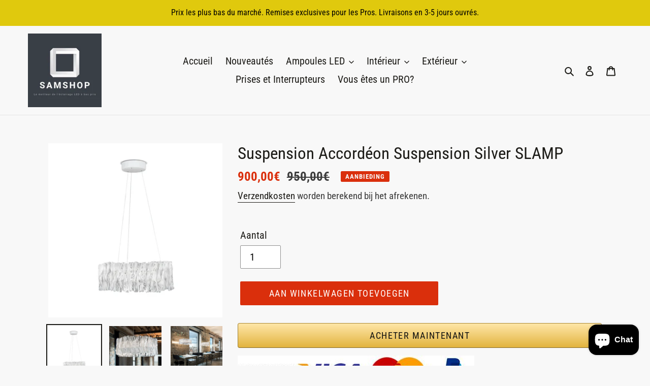

--- FILE ---
content_type: text/html; charset=utf-8
request_url: https://samshop-led.com/nl-eu/products/suspension-accordeon-suspension-silver-slamp
body_size: 51472
content:
<!doctype html>
<html class="no-js" lang="nl">
<head>
  <meta charset="utf-8">
  <meta http-equiv="X-UA-Compatible" content="IE=edge,chrome=1">
  <meta name="viewport" content="width=device-width,initial-scale=1">
  <meta name="theme-color" content="#da2f0c">

  <link rel="preconnect" href="https://cdn.shopify.com" crossorigin>
  <link rel="preconnect" href="https://fonts.shopify.com" crossorigin>
  <link rel="preconnect" href="https://monorail-edge.shopifysvc.com"><link rel="preload" href="//samshop-led.com/cdn/shop/t/17/assets/theme.css?v=103075481321071751241682655191" as="style">
  <link rel="preload" as="font" href="//samshop-led.com/cdn/fonts/roboto_condensed/robotocondensed_n4.01812de96ca5a5e9d19bef3ca9cc80dd1bf6c8b8.woff2" type="font/woff2" crossorigin>
  <link rel="preload" as="font" href="//samshop-led.com/cdn/fonts/roboto_condensed/robotocondensed_n4.01812de96ca5a5e9d19bef3ca9cc80dd1bf6c8b8.woff2" type="font/woff2" crossorigin>
  <link rel="preload" as="font" href="//samshop-led.com/cdn/fonts/roboto_condensed/robotocondensed_n7.0c73a613503672be244d2f29ab6ddd3fc3cc69ae.woff2" type="font/woff2" crossorigin>
  <link rel="preload" href="//samshop-led.com/cdn/shop/t/17/assets/theme.js?v=136441056019758165691682655191" as="script">
  <link rel="preload" href="//samshop-led.com/cdn/shop/t/17/assets/lazysizes.js?v=63098554868324070131682655191" as="script"><link rel="canonical" href="https://samshop-led.com/nl-eu/products/suspension-accordeon-suspension-silver-slamp"><title>Suspension Accordéon Suspension Silver SLAMP
&ndash; Samshop-LED</title><meta name="description" content="La Suspension Accordéon Suspension Silver SLAMP rappelle à la fois l&#39;effet plissé d&#39;un tissu et le soufflet d&#39;un accordéon. Il s&#39;agit d&#39;un design fait main par la prestigieuse marque italienne &quot;SLAMP&quot;, une société dédiée à l&#39;éclairage design. Le design Accordéon est fabriqué à partir du matériau Lentiflex® / Goldflex® "><!-- /snippets/social-meta-tags.liquid -->




<meta property="og:site_name" content="Samshop-LED">
<meta property="og:url" content="https://samshop-led.com/nl-eu/products/suspension-accordeon-suspension-silver-slamp">
<meta property="og:title" content="Suspension Accordéon Suspension Silver SLAMP">
<meta property="og:type" content="product">
<meta property="og:description" content="La Suspension Accordéon Suspension Silver SLAMP rappelle à la fois l&#39;effet plissé d&#39;un tissu et le soufflet d&#39;un accordéon. Il s&#39;agit d&#39;un design fait main par la prestigieuse marque italienne &quot;SLAMP&quot;, une société dédiée à l&#39;éclairage design. Le design Accordéon est fabriqué à partir du matériau Lentiflex® / Goldflex® ">

  <meta property="og:price:amount" content="900,00">
  <meta property="og:price:currency" content="EUR">

<meta property="og:image" content="http://samshop-led.com/cdn/shop/files/lampara-colgante-slamp-accordeon-silver_1200x1200.webp?v=1702368614"><meta property="og:image" content="http://samshop-led.com/cdn/shop/files/lampara-colgante-slamp-accordeon-silver_dda61260-9d10-48d8-891e-f52a8f017f87_1200x1200.webp?v=1702368614"><meta property="og:image" content="http://samshop-led.com/cdn/shop/files/lampara-colgante-slamp-accordeon-silver_cbe5251c-f846-416b-9e8c-3b76a5bee2bb_1200x1200.webp?v=1702368614">
<meta property="og:image:secure_url" content="https://samshop-led.com/cdn/shop/files/lampara-colgante-slamp-accordeon-silver_1200x1200.webp?v=1702368614"><meta property="og:image:secure_url" content="https://samshop-led.com/cdn/shop/files/lampara-colgante-slamp-accordeon-silver_dda61260-9d10-48d8-891e-f52a8f017f87_1200x1200.webp?v=1702368614"><meta property="og:image:secure_url" content="https://samshop-led.com/cdn/shop/files/lampara-colgante-slamp-accordeon-silver_cbe5251c-f846-416b-9e8c-3b76a5bee2bb_1200x1200.webp?v=1702368614">


<meta name="twitter:card" content="summary_large_image">
<meta name="twitter:title" content="Suspension Accordéon Suspension Silver SLAMP">
<meta name="twitter:description" content="La Suspension Accordéon Suspension Silver SLAMP rappelle à la fois l&#39;effet plissé d&#39;un tissu et le soufflet d&#39;un accordéon. Il s&#39;agit d&#39;un design fait main par la prestigieuse marque italienne &quot;SLAMP&quot;, une société dédiée à l&#39;éclairage design. Le design Accordéon est fabriqué à partir du matériau Lentiflex® / Goldflex® ">

  
<style data-shopify>
:root {
    --color-text: #1d1c18;
    --color-text-rgb: 29, 28, 24;
    --color-body-text: #3d3d3d;
    --color-sale-text: #da2f0c;
    --color-small-button-text-border: #162950;
    --color-text-field: #ffffff;
    --color-text-field-text: #000000;
    --color-text-field-text-rgb: 0, 0, 0;

    --color-btn-primary: #da2f0c;
    --color-btn-primary-darker: #aa2509;
    --color-btn-primary-text: #ffffff;

    --color-blankstate: rgba(61, 61, 61, 0.35);
    --color-blankstate-border: rgba(61, 61, 61, 0.2);
    --color-blankstate-background: rgba(61, 61, 61, 0.1);

    --color-text-focus:#47443b;
    --color-overlay-text-focus:#e6e6e6;
    --color-btn-primary-focus:#aa2509;
    --color-btn-social-focus:#cbcbcb;
    --color-small-button-text-border-focus:#27488c;
    --predictive-search-focus:#ebebeb;

    --color-body: #f8f8f8;
    --color-bg: #f8f8f8;
    --color-bg-rgb: 248, 248, 248;
    --color-bg-alt: rgba(61, 61, 61, 0.05);
    --color-bg-currency-selector: rgba(61, 61, 61, 0.2);

    --color-overlay-title-text: #ffffff;
    --color-image-overlay: #3d3d3d;
    --color-image-overlay-rgb: 61, 61, 61;--opacity-image-overlay: 0.4;--hover-overlay-opacity: 0.8;

    --color-border: #e4e4e4;
    --color-border-form: #909090;
    --color-border-form-darker: #767676;

    --svg-select-icon: url(//samshop-led.com/cdn/shop/t/17/assets/ico-select.svg?v=29003672709104678581682655191);
    --slick-img-url: url(//samshop-led.com/cdn/shop/t/17/assets/ajax-loader.gif?v=41356863302472015721682655191);

    --font-weight-body--bold: 700;
    --font-weight-body--bolder: 700;

    --font-stack-header: "Roboto Condensed", sans-serif;
    --font-style-header: normal;
    --font-weight-header: 400;

    --font-stack-body: "Roboto Condensed", sans-serif;
    --font-style-body: normal;
    --font-weight-body: 400;

    --font-size-header: 25;

    --font-size-base: 20;

    --font-h1-desktop: 33;
    --font-h1-mobile: 31;
    --font-h2-desktop: 19;
    --font-h2-mobile: 17;
    --font-h3-mobile: 19;
    --font-h4-desktop: 17;
    --font-h4-mobile: 15;
    --font-h5-desktop: 14;
    --font-h5-mobile: 13;
    --font-h6-desktop: 13;
    --font-h6-mobile: 12;

    --font-mega-title-large-desktop: 62;

    --font-rich-text-large: 23;
    --font-rich-text-small: 17;

    
--color-video-bg: #ebebeb;

    
    --global-color-image-loader-primary: rgba(29, 28, 24, 0.06);
    --global-color-image-loader-secondary: rgba(29, 28, 24, 0.12);
  }
</style>


  <style>*,::after,::before{box-sizing:border-box}body{margin:0}body,html{background-color:var(--color-body)}body,button{font-size:calc(var(--font-size-base) * 1px);font-family:var(--font-stack-body);font-style:var(--font-style-body);font-weight:var(--font-weight-body);color:var(--color-text);line-height:1.5}body,button{-webkit-font-smoothing:antialiased;-webkit-text-size-adjust:100%}.border-bottom{border-bottom:1px solid var(--color-border)}.btn--link{background-color:transparent;border:0;margin:0;color:var(--color-text);text-align:left}.text-right{text-align:right}.icon{display:inline-block;width:20px;height:20px;vertical-align:middle;fill:currentColor}.icon__fallback-text,.visually-hidden{position:absolute!important;overflow:hidden;clip:rect(0 0 0 0);height:1px;width:1px;margin:-1px;padding:0;border:0}svg.icon:not(.icon--full-color) circle,svg.icon:not(.icon--full-color) ellipse,svg.icon:not(.icon--full-color) g,svg.icon:not(.icon--full-color) line,svg.icon:not(.icon--full-color) path,svg.icon:not(.icon--full-color) polygon,svg.icon:not(.icon--full-color) polyline,svg.icon:not(.icon--full-color) rect,symbol.icon:not(.icon--full-color) circle,symbol.icon:not(.icon--full-color) ellipse,symbol.icon:not(.icon--full-color) g,symbol.icon:not(.icon--full-color) line,symbol.icon:not(.icon--full-color) path,symbol.icon:not(.icon--full-color) polygon,symbol.icon:not(.icon--full-color) polyline,symbol.icon:not(.icon--full-color) rect{fill:inherit;stroke:inherit}li{list-style:none}.list--inline{padding:0;margin:0}.list--inline>li{display:inline-block;margin-bottom:0;vertical-align:middle}a{color:var(--color-text);text-decoration:none}.h1,.h2,h1,h2{margin:0 0 17.5px;font-family:var(--font-stack-header);font-style:var(--font-style-header);font-weight:var(--font-weight-header);line-height:1.2;overflow-wrap:break-word;word-wrap:break-word}.h1 a,.h2 a,h1 a,h2 a{color:inherit;text-decoration:none;font-weight:inherit}.h1,h1{font-size:calc(((var(--font-h1-desktop))/ (var(--font-size-base))) * 1em);text-transform:none;letter-spacing:0}@media only screen and (max-width:749px){.h1,h1{font-size:calc(((var(--font-h1-mobile))/ (var(--font-size-base))) * 1em)}}.h2,h2{font-size:calc(((var(--font-h2-desktop))/ (var(--font-size-base))) * 1em);text-transform:uppercase;letter-spacing:.1em}@media only screen and (max-width:749px){.h2,h2{font-size:calc(((var(--font-h2-mobile))/ (var(--font-size-base))) * 1em)}}p{color:var(--color-body-text);margin:0 0 19.44444px}@media only screen and (max-width:749px){p{font-size:calc(((var(--font-size-base) - 1)/ (var(--font-size-base))) * 1em)}}p:last-child{margin-bottom:0}@media only screen and (max-width:749px){.small--hide{display:none!important}}.grid{list-style:none;margin:0;padding:0;margin-left:-30px}.grid::after{content:'';display:table;clear:both}@media only screen and (max-width:749px){.grid{margin-left:-22px}}.grid::after{content:'';display:table;clear:both}.grid--no-gutters{margin-left:0}.grid--no-gutters .grid__item{padding-left:0}.grid--table{display:table;table-layout:fixed;width:100%}.grid--table>.grid__item{float:none;display:table-cell;vertical-align:middle}.grid__item{float:left;padding-left:30px;width:100%}@media only screen and (max-width:749px){.grid__item{padding-left:22px}}.grid__item[class*="--push"]{position:relative}@media only screen and (min-width:750px){.medium-up--one-quarter{width:25%}.medium-up--push-one-third{width:33.33%}.medium-up--one-half{width:50%}.medium-up--push-one-third{left:33.33%;position:relative}}.site-header{position:relative;background-color:var(--color-body)}@media only screen and (max-width:749px){.site-header{border-bottom:1px solid var(--color-border)}}@media only screen and (min-width:750px){.site-header{padding:0 55px}.site-header.logo--center{padding-top:30px}}.site-header__logo{margin:15px 0}.logo-align--center .site-header__logo{text-align:center;margin:0 auto}@media only screen and (max-width:749px){.logo-align--center .site-header__logo{text-align:left;margin:15px 0}}@media only screen and (max-width:749px){.site-header__logo{padding-left:22px;text-align:left}.site-header__logo img{margin:0}}.site-header__logo-link{display:inline-block;word-break:break-word}@media only screen and (min-width:750px){.logo-align--center .site-header__logo-link{margin:0 auto}}.site-header__logo-image{display:block}@media only screen and (min-width:750px){.site-header__logo-image{margin:0 auto}}.site-header__logo-image img{width:100%}.site-header__logo-image--centered img{margin:0 auto}.site-header__logo img{display:block}.site-header__icons{position:relative;white-space:nowrap}@media only screen and (max-width:749px){.site-header__icons{width:auto;padding-right:13px}.site-header__icons .btn--link,.site-header__icons .site-header__cart{font-size:calc(((var(--font-size-base))/ (var(--font-size-base))) * 1em)}}.site-header__icons-wrapper{position:relative;display:-webkit-flex;display:-ms-flexbox;display:flex;width:100%;-ms-flex-align:center;-webkit-align-items:center;-moz-align-items:center;-ms-align-items:center;-o-align-items:center;align-items:center;-webkit-justify-content:flex-end;-ms-justify-content:flex-end;justify-content:flex-end}.site-header__account,.site-header__cart,.site-header__search{position:relative}.site-header__search.site-header__icon{display:none}@media only screen and (min-width:1400px){.site-header__search.site-header__icon{display:block}}.site-header__search-toggle{display:block}@media only screen and (min-width:750px){.site-header__account,.site-header__cart{padding:10px 11px}}.site-header__cart-title,.site-header__search-title{position:absolute!important;overflow:hidden;clip:rect(0 0 0 0);height:1px;width:1px;margin:-1px;padding:0;border:0;display:block;vertical-align:middle}.site-header__cart-title{margin-right:3px}.site-header__cart-count{display:flex;align-items:center;justify-content:center;position:absolute;right:.4rem;top:.2rem;font-weight:700;background-color:var(--color-btn-primary);color:var(--color-btn-primary-text);border-radius:50%;min-width:1em;height:1em}.site-header__cart-count span{font-family:HelveticaNeue,"Helvetica Neue",Helvetica,Arial,sans-serif;font-size:calc(11em / 16);line-height:1}@media only screen and (max-width:749px){.site-header__cart-count{top:calc(7em / 16);right:0;border-radius:50%;min-width:calc(19em / 16);height:calc(19em / 16)}}@media only screen and (max-width:749px){.site-header__cart-count span{padding:.25em calc(6em / 16);font-size:12px}}.site-header__menu{display:none}@media only screen and (max-width:749px){.site-header__icon{display:inline-block;vertical-align:middle;padding:10px 11px;margin:0}}@media only screen and (min-width:750px){.site-header__icon .icon-search{margin-right:3px}}.announcement-bar{z-index:10;position:relative;text-align:center;border-bottom:1px solid transparent;padding:2px}.announcement-bar__link{display:block}.announcement-bar__message{display:block;padding:11px 22px;font-size:calc(((16)/ (var(--font-size-base))) * 1em);font-weight:var(--font-weight-header)}@media only screen and (min-width:750px){.announcement-bar__message{padding-left:55px;padding-right:55px}}.site-nav{position:relative;padding:0;text-align:center;margin:25px 0}.site-nav a{padding:3px 10px}.site-nav__link{display:block;white-space:nowrap}.site-nav--centered .site-nav__link{padding-top:0}.site-nav__link .icon-chevron-down{width:calc(8em / 16);height:calc(8em / 16);margin-left:.5rem}.site-nav__label{border-bottom:1px solid transparent}.site-nav__link--active .site-nav__label{border-bottom-color:var(--color-text)}.site-nav__link--button{border:none;background-color:transparent;padding:3px 10px}.site-header__mobile-nav{z-index:11;position:relative;background-color:var(--color-body)}@media only screen and (max-width:749px){.site-header__mobile-nav{display:-webkit-flex;display:-ms-flexbox;display:flex;width:100%;-ms-flex-align:center;-webkit-align-items:center;-moz-align-items:center;-ms-align-items:center;-o-align-items:center;align-items:center}}.mobile-nav--open .icon-close{display:none}.main-content{opacity:0}.main-content .shopify-section{display:none}.main-content .shopify-section:first-child{display:inherit}.critical-hidden{display:none}</style>

  <script>
    window.performance.mark('debut:theme_stylesheet_loaded.start');

    function onLoadStylesheet() {
      performance.mark('debut:theme_stylesheet_loaded.end');
      performance.measure('debut:theme_stylesheet_loaded', 'debut:theme_stylesheet_loaded.start', 'debut:theme_stylesheet_loaded.end');

      var url = "//samshop-led.com/cdn/shop/t/17/assets/theme.css?v=103075481321071751241682655191";
      var link = document.querySelector('link[href="' + url + '"]');
      link.loaded = true;
      link.dispatchEvent(new Event('load'));
    }
  </script>

  <link rel="stylesheet" href="//samshop-led.com/cdn/shop/t/17/assets/theme.css?v=103075481321071751241682655191" type="text/css" media="print" onload="this.media='all';onLoadStylesheet()">

  <style>
    @font-face {
  font-family: "Roboto Condensed";
  font-weight: 400;
  font-style: normal;
  font-display: swap;
  src: url("//samshop-led.com/cdn/fonts/roboto_condensed/robotocondensed_n4.01812de96ca5a5e9d19bef3ca9cc80dd1bf6c8b8.woff2") format("woff2"),
       url("//samshop-led.com/cdn/fonts/roboto_condensed/robotocondensed_n4.3930e6ddba458dc3cb725a82a2668eac3c63c104.woff") format("woff");
}

    @font-face {
  font-family: "Roboto Condensed";
  font-weight: 400;
  font-style: normal;
  font-display: swap;
  src: url("//samshop-led.com/cdn/fonts/roboto_condensed/robotocondensed_n4.01812de96ca5a5e9d19bef3ca9cc80dd1bf6c8b8.woff2") format("woff2"),
       url("//samshop-led.com/cdn/fonts/roboto_condensed/robotocondensed_n4.3930e6ddba458dc3cb725a82a2668eac3c63c104.woff") format("woff");
}

    @font-face {
  font-family: "Roboto Condensed";
  font-weight: 700;
  font-style: normal;
  font-display: swap;
  src: url("//samshop-led.com/cdn/fonts/roboto_condensed/robotocondensed_n7.0c73a613503672be244d2f29ab6ddd3fc3cc69ae.woff2") format("woff2"),
       url("//samshop-led.com/cdn/fonts/roboto_condensed/robotocondensed_n7.ef6ece86ba55f49c27c4904a493c283a40f3a66e.woff") format("woff");
}

    @font-face {
  font-family: "Roboto Condensed";
  font-weight: 700;
  font-style: normal;
  font-display: swap;
  src: url("//samshop-led.com/cdn/fonts/roboto_condensed/robotocondensed_n7.0c73a613503672be244d2f29ab6ddd3fc3cc69ae.woff2") format("woff2"),
       url("//samshop-led.com/cdn/fonts/roboto_condensed/robotocondensed_n7.ef6ece86ba55f49c27c4904a493c283a40f3a66e.woff") format("woff");
}

    @font-face {
  font-family: "Roboto Condensed";
  font-weight: 400;
  font-style: italic;
  font-display: swap;
  src: url("//samshop-led.com/cdn/fonts/roboto_condensed/robotocondensed_i4.05c7f163ad2c00a3c4257606d1227691aff9070b.woff2") format("woff2"),
       url("//samshop-led.com/cdn/fonts/roboto_condensed/robotocondensed_i4.04d9d87e0a45b49fc67a5b9eb5059e1540f5cda3.woff") format("woff");
}

    @font-face {
  font-family: "Roboto Condensed";
  font-weight: 700;
  font-style: italic;
  font-display: swap;
  src: url("//samshop-led.com/cdn/fonts/roboto_condensed/robotocondensed_i7.bed9f3a01efda68cdff8b63e6195c957a0da68cb.woff2") format("woff2"),
       url("//samshop-led.com/cdn/fonts/roboto_condensed/robotocondensed_i7.9ca5759a0bcf75a82b270218eab4c83ec254abf8.woff") format("woff");
}

  </style>

  <script>
    var theme = {
      breakpoints: {
        medium: 750,
        large: 990,
        widescreen: 1400
      },
      strings: {
        addToCart: "Aan winkelwagen toevoegen",
        soldOut: "Uitverkocht",
        unavailable: "Niet beschikbaar",
        regularPrice: "Normale prijs",
        salePrice: "Aanbiedingsprijs",
        sale: "Aanbieding",
        fromLowestPrice: "van [price]",
        vendor: "Verkoper",
        showMore: "Laat meer zien",
        showLess: "Laat minder zien",
        searchFor: "Zoeken naar",
        addressError: "Fout bij het opzoeken van dat adres",
        addressNoResults: "Geen resultaten voor dat adres",
        addressQueryLimit: "Je hebt de gebruikslimiet van de Google API overschreden. Overweeg een upgrade naar een \u003ca href=\"https:\/\/developers.google.com\/maps\/premium\/usage-limits\"\u003ePremium-pakket\u003c\/a\u003e.",
        authError: "Er is een probleem opgetreden bij het verifiëren van je Google Maps-account.",
        newWindow: "Opent in een nieuw venster.",
        external: "Opent externe website.",
        newWindowExternal: "Opent externe website in een nieuw venster.",
        removeLabel: "[product] verwijderen",
        update: "Bijwerken",
        quantity: "Aantal",
        discountedTotal: "Totale korting",
        regularTotal: "Totaal normaal",
        priceColumn: "Zie kolom Prijs voor kortingsdetails.",
        quantityMinimumMessage: "Hoeveelheid moet 1 of meer zijn",
        cartError: "Er is een fout opgetreden bij het bijwerken van je winkelwagen. Probeer het opnieuw.",
        removedItemMessage: "\u003cspan class=\"cart__removed-product-details\"\u003e([quantity]) [link]\u003c\/span\u003e uit je winkelwagen verwijderd.",
        unitPrice: "Eenheidsprijs",
        unitPriceSeparator: "per",
        oneCartCount: "1 artikel",
        otherCartCount: "[count] artikelen",
        quantityLabel: "Aantal: [count]",
        products: "Producten",
        loading: "Laden",
        number_of_results: "[result_number] van [results_count]",
        number_of_results_found: "[results_count] resultaten gevonden",
        one_result_found: "1 resultaat gevonden"
      },
      moneyFormat: "{{amount_with_comma_separator}}€",
      moneyFormatWithCurrency: "{{amount_with_comma_separator}}€ EUR",
      settings: {
        predictiveSearchEnabled: true,
        predictiveSearchShowPrice: false,
        predictiveSearchShowVendor: false
      },
      stylesheet: "//samshop-led.com/cdn/shop/t/17/assets/theme.css?v=103075481321071751241682655191"
    }

    document.documentElement.className = document.documentElement.className.replace('no-js', 'js');
  </script><script src="//samshop-led.com/cdn/shop/t/17/assets/theme.js?v=136441056019758165691682655191" defer="defer"></script>
  <script src="//samshop-led.com/cdn/shop/t/17/assets/lazysizes.js?v=63098554868324070131682655191" async="async"></script>

  <script type="text/javascript">
    if (window.MSInputMethodContext && document.documentMode) {
      var scripts = document.getElementsByTagName('script')[0];
      var polyfill = document.createElement("script");
      polyfill.defer = true;
      polyfill.src = "//samshop-led.com/cdn/shop/t/17/assets/ie11CustomProperties.min.js?v=146208399201472936201682655191";

      scripts.parentNode.insertBefore(polyfill, scripts);
    }
  </script>

  <script>window.performance && window.performance.mark && window.performance.mark('shopify.content_for_header.start');</script><meta name="facebook-domain-verification" content="1gttdbrnwffrdemfotkdslhustm8ha">
<meta name="facebook-domain-verification" content="wrfyb9jnlalhslw4gr1z8jcjj8nmx2">
<meta name="google-site-verification" content="vVxpNqfFNxqXPNLi01tHELzC9QOFVbNT9phQO1zKb_s">
<meta name="google-site-verification" content="dnIQd-6IGGrLA2hhHkfqN5ulES-N9XV6wpvvy_BrLPs">
<meta id="shopify-digital-wallet" name="shopify-digital-wallet" content="/51428917399/digital_wallets/dialog">
<meta name="shopify-checkout-api-token" content="f6a5732638593f51b6e92ed8ae7d971f">
<meta id="in-context-paypal-metadata" data-shop-id="51428917399" data-venmo-supported="false" data-environment="production" data-locale="nl_NL" data-paypal-v4="true" data-currency="EUR">
<link rel="alternate" hreflang="x-default" href="https://samshop-led.com/products/suspension-accordeon-suspension-silver-slamp">
<link rel="alternate" hreflang="fr" href="https://samshop-led.com/products/suspension-accordeon-suspension-silver-slamp">
<link rel="alternate" hreflang="de" href="https://samshop-led.com/de/products/suspension-accordeon-suspension-silver-slamp">
<link rel="alternate" hreflang="es" href="https://samshop-led.com/es/products/suspension-accordeon-suspension-silver-slamp">
<link rel="alternate" hreflang="pt" href="https://samshop-led.com/pt/products/suspension-accordeon-suspension-silver-slamp">
<link rel="alternate" hreflang="lb" href="https://samshop-led.com/lb/products/suspension-accordeon-suspension-silver-slamp">
<link rel="alternate" hreflang="nl" href="https://samshop-led.com/nl/products/suspension-accordeon-suspension-silver-slamp">
<link rel="alternate" hreflang="ga" href="https://samshop-led.com/ga/products/suspension-accordeon-suspension-silver-slamp">
<link rel="alternate" hreflang="en" href="https://samshop-led.com/en/products/suspension-accordeon-suspension-silver-slamp">
<link rel="alternate" hreflang="fr-DE" href="https://samshop-led.com/fr-de/products/suspension-accordeon-suspension-silver-slamp">
<link rel="alternate" hreflang="de-DE" href="https://samshop-led.com/de-de/products/suspension-accordeon-suspension-silver-slamp">
<link rel="alternate" hreflang="es-DE" href="https://samshop-led.com/es-de/products/suspension-accordeon-suspension-silver-slamp">
<link rel="alternate" hreflang="pt-DE" href="https://samshop-led.com/pt-de/products/suspension-accordeon-suspension-silver-slamp">
<link rel="alternate" hreflang="lb-DE" href="https://samshop-led.com/lb-de/products/suspension-accordeon-suspension-silver-slamp">
<link rel="alternate" hreflang="nl-DE" href="https://samshop-led.com/nl-de/products/suspension-accordeon-suspension-silver-slamp">
<link rel="alternate" hreflang="fr-BE" href="https://samshop-led.com/fr-be/products/suspension-accordeon-suspension-silver-slamp">
<link rel="alternate" hreflang="de-BE" href="https://samshop-led.com/de-be/products/suspension-accordeon-suspension-silver-slamp">
<link rel="alternate" hreflang="es-BE" href="https://samshop-led.com/es-be/products/suspension-accordeon-suspension-silver-slamp">
<link rel="alternate" hreflang="pt-BE" href="https://samshop-led.com/pt-be/products/suspension-accordeon-suspension-silver-slamp">
<link rel="alternate" hreflang="lb-BE" href="https://samshop-led.com/lb-be/products/suspension-accordeon-suspension-silver-slamp">
<link rel="alternate" hreflang="nl-BE" href="https://samshop-led.com/nl-be/products/suspension-accordeon-suspension-silver-slamp">
<link rel="alternate" hreflang="fr-ES" href="https://samshop-led.com/fr-eu/products/suspension-accordeon-suspension-silver-slamp">
<link rel="alternate" hreflang="en-ES" href="https://samshop-led.com/en-eu/products/suspension-accordeon-suspension-silver-slamp">
<link rel="alternate" hreflang="de-ES" href="https://samshop-led.com/de-eu/products/suspension-accordeon-suspension-silver-slamp">
<link rel="alternate" hreflang="es-ES" href="https://samshop-led.com/es-eu/products/suspension-accordeon-suspension-silver-slamp">
<link rel="alternate" hreflang="pt-ES" href="https://samshop-led.com/pt-eu/products/suspension-accordeon-suspension-silver-slamp">
<link rel="alternate" hreflang="lb-ES" href="https://samshop-led.com/lb-eu/products/suspension-accordeon-suspension-silver-slamp">
<link rel="alternate" hreflang="nl-ES" href="https://samshop-led.com/nl-eu/products/suspension-accordeon-suspension-silver-slamp">
<link rel="alternate" hreflang="ga-ES" href="https://samshop-led.com/ga-eu/products/suspension-accordeon-suspension-silver-slamp">
<link rel="alternate" hreflang="fr-IE" href="https://samshop-led.com/fr-eu/products/suspension-accordeon-suspension-silver-slamp">
<link rel="alternate" hreflang="en-IE" href="https://samshop-led.com/en-eu/products/suspension-accordeon-suspension-silver-slamp">
<link rel="alternate" hreflang="de-IE" href="https://samshop-led.com/de-eu/products/suspension-accordeon-suspension-silver-slamp">
<link rel="alternate" hreflang="es-IE" href="https://samshop-led.com/es-eu/products/suspension-accordeon-suspension-silver-slamp">
<link rel="alternate" hreflang="pt-IE" href="https://samshop-led.com/pt-eu/products/suspension-accordeon-suspension-silver-slamp">
<link rel="alternate" hreflang="lb-IE" href="https://samshop-led.com/lb-eu/products/suspension-accordeon-suspension-silver-slamp">
<link rel="alternate" hreflang="nl-IE" href="https://samshop-led.com/nl-eu/products/suspension-accordeon-suspension-silver-slamp">
<link rel="alternate" hreflang="ga-IE" href="https://samshop-led.com/ga-eu/products/suspension-accordeon-suspension-silver-slamp">
<link rel="alternate" hreflang="fr-IT" href="https://samshop-led.com/fr-eu/products/suspension-accordeon-suspension-silver-slamp">
<link rel="alternate" hreflang="en-IT" href="https://samshop-led.com/en-eu/products/suspension-accordeon-suspension-silver-slamp">
<link rel="alternate" hreflang="de-IT" href="https://samshop-led.com/de-eu/products/suspension-accordeon-suspension-silver-slamp">
<link rel="alternate" hreflang="es-IT" href="https://samshop-led.com/es-eu/products/suspension-accordeon-suspension-silver-slamp">
<link rel="alternate" hreflang="pt-IT" href="https://samshop-led.com/pt-eu/products/suspension-accordeon-suspension-silver-slamp">
<link rel="alternate" hreflang="lb-IT" href="https://samshop-led.com/lb-eu/products/suspension-accordeon-suspension-silver-slamp">
<link rel="alternate" hreflang="nl-IT" href="https://samshop-led.com/nl-eu/products/suspension-accordeon-suspension-silver-slamp">
<link rel="alternate" hreflang="ga-IT" href="https://samshop-led.com/ga-eu/products/suspension-accordeon-suspension-silver-slamp">
<link rel="alternate" hreflang="fr-LU" href="https://samshop-led.com/fr-eu/products/suspension-accordeon-suspension-silver-slamp">
<link rel="alternate" hreflang="en-LU" href="https://samshop-led.com/en-eu/products/suspension-accordeon-suspension-silver-slamp">
<link rel="alternate" hreflang="de-LU" href="https://samshop-led.com/de-eu/products/suspension-accordeon-suspension-silver-slamp">
<link rel="alternate" hreflang="es-LU" href="https://samshop-led.com/es-eu/products/suspension-accordeon-suspension-silver-slamp">
<link rel="alternate" hreflang="pt-LU" href="https://samshop-led.com/pt-eu/products/suspension-accordeon-suspension-silver-slamp">
<link rel="alternate" hreflang="lb-LU" href="https://samshop-led.com/lb-eu/products/suspension-accordeon-suspension-silver-slamp">
<link rel="alternate" hreflang="nl-LU" href="https://samshop-led.com/nl-eu/products/suspension-accordeon-suspension-silver-slamp">
<link rel="alternate" hreflang="ga-LU" href="https://samshop-led.com/ga-eu/products/suspension-accordeon-suspension-silver-slamp">
<link rel="alternate" hreflang="fr-NL" href="https://samshop-led.com/fr-eu/products/suspension-accordeon-suspension-silver-slamp">
<link rel="alternate" hreflang="en-NL" href="https://samshop-led.com/en-eu/products/suspension-accordeon-suspension-silver-slamp">
<link rel="alternate" hreflang="de-NL" href="https://samshop-led.com/de-eu/products/suspension-accordeon-suspension-silver-slamp">
<link rel="alternate" hreflang="es-NL" href="https://samshop-led.com/es-eu/products/suspension-accordeon-suspension-silver-slamp">
<link rel="alternate" hreflang="pt-NL" href="https://samshop-led.com/pt-eu/products/suspension-accordeon-suspension-silver-slamp">
<link rel="alternate" hreflang="lb-NL" href="https://samshop-led.com/lb-eu/products/suspension-accordeon-suspension-silver-slamp">
<link rel="alternate" hreflang="nl-NL" href="https://samshop-led.com/nl-eu/products/suspension-accordeon-suspension-silver-slamp">
<link rel="alternate" hreflang="ga-NL" href="https://samshop-led.com/ga-eu/products/suspension-accordeon-suspension-silver-slamp">
<link rel="alternate" hreflang="fr-PT" href="https://samshop-led.com/fr-eu/products/suspension-accordeon-suspension-silver-slamp">
<link rel="alternate" hreflang="en-PT" href="https://samshop-led.com/en-eu/products/suspension-accordeon-suspension-silver-slamp">
<link rel="alternate" hreflang="de-PT" href="https://samshop-led.com/de-eu/products/suspension-accordeon-suspension-silver-slamp">
<link rel="alternate" hreflang="es-PT" href="https://samshop-led.com/es-eu/products/suspension-accordeon-suspension-silver-slamp">
<link rel="alternate" hreflang="pt-PT" href="https://samshop-led.com/pt-eu/products/suspension-accordeon-suspension-silver-slamp">
<link rel="alternate" hreflang="lb-PT" href="https://samshop-led.com/lb-eu/products/suspension-accordeon-suspension-silver-slamp">
<link rel="alternate" hreflang="nl-PT" href="https://samshop-led.com/nl-eu/products/suspension-accordeon-suspension-silver-slamp">
<link rel="alternate" hreflang="ga-PT" href="https://samshop-led.com/ga-eu/products/suspension-accordeon-suspension-silver-slamp">
<link rel="alternate" type="application/json+oembed" href="https://samshop-led.com/nl-eu/products/suspension-accordeon-suspension-silver-slamp.oembed">
<script async="async" src="/checkouts/internal/preloads.js?locale=nl-ES"></script>
<link rel="preconnect" href="https://shop.app" crossorigin="anonymous">
<script async="async" src="https://shop.app/checkouts/internal/preloads.js?locale=nl-ES&shop_id=51428917399" crossorigin="anonymous"></script>
<script id="apple-pay-shop-capabilities" type="application/json">{"shopId":51428917399,"countryCode":"FR","currencyCode":"EUR","merchantCapabilities":["supports3DS"],"merchantId":"gid:\/\/shopify\/Shop\/51428917399","merchantName":"Samshop-LED","requiredBillingContactFields":["postalAddress","email","phone"],"requiredShippingContactFields":["postalAddress","email","phone"],"shippingType":"shipping","supportedNetworks":["visa","masterCard","maestro"],"total":{"type":"pending","label":"Samshop-LED","amount":"1.00"},"shopifyPaymentsEnabled":true,"supportsSubscriptions":true}</script>
<script id="shopify-features" type="application/json">{"accessToken":"f6a5732638593f51b6e92ed8ae7d971f","betas":["rich-media-storefront-analytics"],"domain":"samshop-led.com","predictiveSearch":true,"shopId":51428917399,"locale":"nl"}</script>
<script>var Shopify = Shopify || {};
Shopify.shop = "samshop-confort.myshopify.com";
Shopify.locale = "nl";
Shopify.currency = {"active":"EUR","rate":"1.0"};
Shopify.country = "ES";
Shopify.theme = {"name":"wesh enfin","id":149020705103,"schema_name":"Debut","schema_version":"17.7.0","theme_store_id":796,"role":"main"};
Shopify.theme.handle = "null";
Shopify.theme.style = {"id":null,"handle":null};
Shopify.cdnHost = "samshop-led.com/cdn";
Shopify.routes = Shopify.routes || {};
Shopify.routes.root = "/nl-eu/";</script>
<script type="module">!function(o){(o.Shopify=o.Shopify||{}).modules=!0}(window);</script>
<script>!function(o){function n(){var o=[];function n(){o.push(Array.prototype.slice.apply(arguments))}return n.q=o,n}var t=o.Shopify=o.Shopify||{};t.loadFeatures=n(),t.autoloadFeatures=n()}(window);</script>
<script>
  window.ShopifyPay = window.ShopifyPay || {};
  window.ShopifyPay.apiHost = "shop.app\/pay";
  window.ShopifyPay.redirectState = null;
</script>
<script id="shop-js-analytics" type="application/json">{"pageType":"product"}</script>
<script defer="defer" async type="module" src="//samshop-led.com/cdn/shopifycloud/shop-js/modules/v2/client.init-shop-cart-sync_CwGft62q.nl.esm.js"></script>
<script defer="defer" async type="module" src="//samshop-led.com/cdn/shopifycloud/shop-js/modules/v2/chunk.common_BAeYDmFP.esm.js"></script>
<script defer="defer" async type="module" src="//samshop-led.com/cdn/shopifycloud/shop-js/modules/v2/chunk.modal_B9qqLDBC.esm.js"></script>
<script type="module">
  await import("//samshop-led.com/cdn/shopifycloud/shop-js/modules/v2/client.init-shop-cart-sync_CwGft62q.nl.esm.js");
await import("//samshop-led.com/cdn/shopifycloud/shop-js/modules/v2/chunk.common_BAeYDmFP.esm.js");
await import("//samshop-led.com/cdn/shopifycloud/shop-js/modules/v2/chunk.modal_B9qqLDBC.esm.js");

  window.Shopify.SignInWithShop?.initShopCartSync?.({"fedCMEnabled":true,"windoidEnabled":true});

</script>
<script>
  window.Shopify = window.Shopify || {};
  if (!window.Shopify.featureAssets) window.Shopify.featureAssets = {};
  window.Shopify.featureAssets['shop-js'] = {"shop-cart-sync":["modules/v2/client.shop-cart-sync_DYxNzuQz.nl.esm.js","modules/v2/chunk.common_BAeYDmFP.esm.js","modules/v2/chunk.modal_B9qqLDBC.esm.js"],"init-fed-cm":["modules/v2/client.init-fed-cm_CjDsDcAw.nl.esm.js","modules/v2/chunk.common_BAeYDmFP.esm.js","modules/v2/chunk.modal_B9qqLDBC.esm.js"],"shop-cash-offers":["modules/v2/client.shop-cash-offers_ClkbB2SN.nl.esm.js","modules/v2/chunk.common_BAeYDmFP.esm.js","modules/v2/chunk.modal_B9qqLDBC.esm.js"],"shop-login-button":["modules/v2/client.shop-login-button_WLp3fA_k.nl.esm.js","modules/v2/chunk.common_BAeYDmFP.esm.js","modules/v2/chunk.modal_B9qqLDBC.esm.js"],"pay-button":["modules/v2/client.pay-button_CMzcDx7A.nl.esm.js","modules/v2/chunk.common_BAeYDmFP.esm.js","modules/v2/chunk.modal_B9qqLDBC.esm.js"],"shop-button":["modules/v2/client.shop-button_C5HrfeZa.nl.esm.js","modules/v2/chunk.common_BAeYDmFP.esm.js","modules/v2/chunk.modal_B9qqLDBC.esm.js"],"avatar":["modules/v2/client.avatar_BTnouDA3.nl.esm.js"],"init-windoid":["modules/v2/client.init-windoid_BPUgzmVN.nl.esm.js","modules/v2/chunk.common_BAeYDmFP.esm.js","modules/v2/chunk.modal_B9qqLDBC.esm.js"],"init-shop-for-new-customer-accounts":["modules/v2/client.init-shop-for-new-customer-accounts_C_53TFWp.nl.esm.js","modules/v2/client.shop-login-button_WLp3fA_k.nl.esm.js","modules/v2/chunk.common_BAeYDmFP.esm.js","modules/v2/chunk.modal_B9qqLDBC.esm.js"],"init-shop-email-lookup-coordinator":["modules/v2/client.init-shop-email-lookup-coordinator_BuZJWlrC.nl.esm.js","modules/v2/chunk.common_BAeYDmFP.esm.js","modules/v2/chunk.modal_B9qqLDBC.esm.js"],"init-shop-cart-sync":["modules/v2/client.init-shop-cart-sync_CwGft62q.nl.esm.js","modules/v2/chunk.common_BAeYDmFP.esm.js","modules/v2/chunk.modal_B9qqLDBC.esm.js"],"shop-toast-manager":["modules/v2/client.shop-toast-manager_3XRE_uEZ.nl.esm.js","modules/v2/chunk.common_BAeYDmFP.esm.js","modules/v2/chunk.modal_B9qqLDBC.esm.js"],"init-customer-accounts":["modules/v2/client.init-customer-accounts_DmSKRkZb.nl.esm.js","modules/v2/client.shop-login-button_WLp3fA_k.nl.esm.js","modules/v2/chunk.common_BAeYDmFP.esm.js","modules/v2/chunk.modal_B9qqLDBC.esm.js"],"init-customer-accounts-sign-up":["modules/v2/client.init-customer-accounts-sign-up_CeYkBAph.nl.esm.js","modules/v2/client.shop-login-button_WLp3fA_k.nl.esm.js","modules/v2/chunk.common_BAeYDmFP.esm.js","modules/v2/chunk.modal_B9qqLDBC.esm.js"],"shop-follow-button":["modules/v2/client.shop-follow-button_EFIbvYjS.nl.esm.js","modules/v2/chunk.common_BAeYDmFP.esm.js","modules/v2/chunk.modal_B9qqLDBC.esm.js"],"checkout-modal":["modules/v2/client.checkout-modal_D8HUqXhX.nl.esm.js","modules/v2/chunk.common_BAeYDmFP.esm.js","modules/v2/chunk.modal_B9qqLDBC.esm.js"],"shop-login":["modules/v2/client.shop-login_BUSqPzuV.nl.esm.js","modules/v2/chunk.common_BAeYDmFP.esm.js","modules/v2/chunk.modal_B9qqLDBC.esm.js"],"lead-capture":["modules/v2/client.lead-capture_CFcRSnZi.nl.esm.js","modules/v2/chunk.common_BAeYDmFP.esm.js","modules/v2/chunk.modal_B9qqLDBC.esm.js"],"payment-terms":["modules/v2/client.payment-terms_DBKgFsWx.nl.esm.js","modules/v2/chunk.common_BAeYDmFP.esm.js","modules/v2/chunk.modal_B9qqLDBC.esm.js"]};
</script>
<script>(function() {
  var isLoaded = false;
  function asyncLoad() {
    if (isLoaded) return;
    isLoaded = true;
    var urls = ["https:\/\/trustseals.shopclimb.com\/files\/js\/dist\/trustseals.min.js?shop=samshop-confort.myshopify.com","https:\/\/trustbadge.shopclimb.com\/files\/js\/dist\/trustbadge.min.js?shop=samshop-confort.myshopify.com"];
    for (var i = 0; i < urls.length; i++) {
      var s = document.createElement('script');
      s.type = 'text/javascript';
      s.async = true;
      s.src = urls[i];
      var x = document.getElementsByTagName('script')[0];
      x.parentNode.insertBefore(s, x);
    }
  };
  if(window.attachEvent) {
    window.attachEvent('onload', asyncLoad);
  } else {
    window.addEventListener('load', asyncLoad, false);
  }
})();</script>
<script id="__st">var __st={"a":51428917399,"offset":3600,"reqid":"11522b42-01c9-4857-b2e2-a01a5d3dcc74-1769442102","pageurl":"samshop-led.com\/nl-eu\/products\/suspension-accordeon-suspension-silver-slamp","u":"5e467ca303ea","p":"product","rtyp":"product","rid":8826823508303};</script>
<script>window.ShopifyPaypalV4VisibilityTracking = true;</script>
<script id="captcha-bootstrap">!function(){'use strict';const t='contact',e='account',n='new_comment',o=[[t,t],['blogs',n],['comments',n],[t,'customer']],c=[[e,'customer_login'],[e,'guest_login'],[e,'recover_customer_password'],[e,'create_customer']],r=t=>t.map((([t,e])=>`form[action*='/${t}']:not([data-nocaptcha='true']) input[name='form_type'][value='${e}']`)).join(','),a=t=>()=>t?[...document.querySelectorAll(t)].map((t=>t.form)):[];function s(){const t=[...o],e=r(t);return a(e)}const i='password',u='form_key',d=['recaptcha-v3-token','g-recaptcha-response','h-captcha-response',i],f=()=>{try{return window.sessionStorage}catch{return}},m='__shopify_v',_=t=>t.elements[u];function p(t,e,n=!1){try{const o=window.sessionStorage,c=JSON.parse(o.getItem(e)),{data:r}=function(t){const{data:e,action:n}=t;return t[m]||n?{data:e,action:n}:{data:t,action:n}}(c);for(const[e,n]of Object.entries(r))t.elements[e]&&(t.elements[e].value=n);n&&o.removeItem(e)}catch(o){console.error('form repopulation failed',{error:o})}}const l='form_type',E='cptcha';function T(t){t.dataset[E]=!0}const w=window,h=w.document,L='Shopify',v='ce_forms',y='captcha';let A=!1;((t,e)=>{const n=(g='f06e6c50-85a8-45c8-87d0-21a2b65856fe',I='https://cdn.shopify.com/shopifycloud/storefront-forms-hcaptcha/ce_storefront_forms_captcha_hcaptcha.v1.5.2.iife.js',D={infoText:'Beschermd door hCaptcha',privacyText:'Privacy',termsText:'Voorwaarden'},(t,e,n)=>{const o=w[L][v],c=o.bindForm;if(c)return c(t,g,e,D).then(n);var r;o.q.push([[t,g,e,D],n]),r=I,A||(h.body.append(Object.assign(h.createElement('script'),{id:'captcha-provider',async:!0,src:r})),A=!0)});var g,I,D;w[L]=w[L]||{},w[L][v]=w[L][v]||{},w[L][v].q=[],w[L][y]=w[L][y]||{},w[L][y].protect=function(t,e){n(t,void 0,e),T(t)},Object.freeze(w[L][y]),function(t,e,n,w,h,L){const[v,y,A,g]=function(t,e,n){const i=e?o:[],u=t?c:[],d=[...i,...u],f=r(d),m=r(i),_=r(d.filter((([t,e])=>n.includes(e))));return[a(f),a(m),a(_),s()]}(w,h,L),I=t=>{const e=t.target;return e instanceof HTMLFormElement?e:e&&e.form},D=t=>v().includes(t);t.addEventListener('submit',(t=>{const e=I(t);if(!e)return;const n=D(e)&&!e.dataset.hcaptchaBound&&!e.dataset.recaptchaBound,o=_(e),c=g().includes(e)&&(!o||!o.value);(n||c)&&t.preventDefault(),c&&!n&&(function(t){try{if(!f())return;!function(t){const e=f();if(!e)return;const n=_(t);if(!n)return;const o=n.value;o&&e.removeItem(o)}(t);const e=Array.from(Array(32),(()=>Math.random().toString(36)[2])).join('');!function(t,e){_(t)||t.append(Object.assign(document.createElement('input'),{type:'hidden',name:u})),t.elements[u].value=e}(t,e),function(t,e){const n=f();if(!n)return;const o=[...t.querySelectorAll(`input[type='${i}']`)].map((({name:t})=>t)),c=[...d,...o],r={};for(const[a,s]of new FormData(t).entries())c.includes(a)||(r[a]=s);n.setItem(e,JSON.stringify({[m]:1,action:t.action,data:r}))}(t,e)}catch(e){console.error('failed to persist form',e)}}(e),e.submit())}));const S=(t,e)=>{t&&!t.dataset[E]&&(n(t,e.some((e=>e===t))),T(t))};for(const o of['focusin','change'])t.addEventListener(o,(t=>{const e=I(t);D(e)&&S(e,y())}));const B=e.get('form_key'),M=e.get(l),P=B&&M;t.addEventListener('DOMContentLoaded',(()=>{const t=y();if(P)for(const e of t)e.elements[l].value===M&&p(e,B);[...new Set([...A(),...v().filter((t=>'true'===t.dataset.shopifyCaptcha))])].forEach((e=>S(e,t)))}))}(h,new URLSearchParams(w.location.search),n,t,e,['guest_login'])})(!0,!0)}();</script>
<script integrity="sha256-4kQ18oKyAcykRKYeNunJcIwy7WH5gtpwJnB7kiuLZ1E=" data-source-attribution="shopify.loadfeatures" defer="defer" src="//samshop-led.com/cdn/shopifycloud/storefront/assets/storefront/load_feature-a0a9edcb.js" crossorigin="anonymous"></script>
<script crossorigin="anonymous" defer="defer" src="//samshop-led.com/cdn/shopifycloud/storefront/assets/shopify_pay/storefront-65b4c6d7.js?v=20250812"></script>
<script data-source-attribution="shopify.dynamic_checkout.dynamic.init">var Shopify=Shopify||{};Shopify.PaymentButton=Shopify.PaymentButton||{isStorefrontPortableWallets:!0,init:function(){window.Shopify.PaymentButton.init=function(){};var t=document.createElement("script");t.src="https://samshop-led.com/cdn/shopifycloud/portable-wallets/latest/portable-wallets.nl.js",t.type="module",document.head.appendChild(t)}};
</script>
<script data-source-attribution="shopify.dynamic_checkout.buyer_consent">
  function portableWalletsHideBuyerConsent(e){var t=document.getElementById("shopify-buyer-consent"),n=document.getElementById("shopify-subscription-policy-button");t&&n&&(t.classList.add("hidden"),t.setAttribute("aria-hidden","true"),n.removeEventListener("click",e))}function portableWalletsShowBuyerConsent(e){var t=document.getElementById("shopify-buyer-consent"),n=document.getElementById("shopify-subscription-policy-button");t&&n&&(t.classList.remove("hidden"),t.removeAttribute("aria-hidden"),n.addEventListener("click",e))}window.Shopify?.PaymentButton&&(window.Shopify.PaymentButton.hideBuyerConsent=portableWalletsHideBuyerConsent,window.Shopify.PaymentButton.showBuyerConsent=portableWalletsShowBuyerConsent);
</script>
<script data-source-attribution="shopify.dynamic_checkout.cart.bootstrap">document.addEventListener("DOMContentLoaded",(function(){function t(){return document.querySelector("shopify-accelerated-checkout-cart, shopify-accelerated-checkout")}if(t())Shopify.PaymentButton.init();else{new MutationObserver((function(e,n){t()&&(Shopify.PaymentButton.init(),n.disconnect())})).observe(document.body,{childList:!0,subtree:!0})}}));
</script>
<script id='scb4127' type='text/javascript' async='' src='https://samshop-led.com/cdn/shopifycloud/privacy-banner/storefront-banner.js'></script><link id="shopify-accelerated-checkout-styles" rel="stylesheet" media="screen" href="https://samshop-led.com/cdn/shopifycloud/portable-wallets/latest/accelerated-checkout-backwards-compat.css" crossorigin="anonymous">
<style id="shopify-accelerated-checkout-cart">
        #shopify-buyer-consent {
  margin-top: 1em;
  display: inline-block;
  width: 100%;
}

#shopify-buyer-consent.hidden {
  display: none;
}

#shopify-subscription-policy-button {
  background: none;
  border: none;
  padding: 0;
  text-decoration: underline;
  font-size: inherit;
  cursor: pointer;
}

#shopify-subscription-policy-button::before {
  box-shadow: none;
}

      </style>

<script>window.performance && window.performance.mark && window.performance.mark('shopify.content_for_header.end');</script>
  
<!-- Start of Judge.me Core -->
<link rel="dns-prefetch" href="https://cdn.judge.me/">
<script data-cfasync='false' class='jdgm-settings-script'>window.jdgmSettings={"pagination":5,"disable_web_reviews":false,"badge_no_review_text":"Aucun avis","badge_n_reviews_text":"{{ n }} avis","hide_badge_preview_if_no_reviews":true,"badge_hide_text":false,"enforce_center_preview_badge":false,"widget_title":"Avis Clients","widget_open_form_text":"Écrire un avis","widget_close_form_text":"Annuler l'avis","widget_refresh_page_text":"Actualiser la page","widget_summary_text":"Basé sur {{ number_of_reviews }} avis","widget_no_review_text":"Soyez le premier à écrire un avis","widget_name_field_text":"Nom d'affichage","widget_verified_name_field_text":"Nom vérifié (public)","widget_name_placeholder_text":"Nom d'affichage","widget_required_field_error_text":"Ce champ est obligatoire.","widget_email_field_text":"Adresse email","widget_verified_email_field_text":"Email vérifié (privé, ne peut pas être modifié)","widget_email_placeholder_text":"Votre adresse email","widget_email_field_error_text":"Veuillez entrer une adresse email valide.","widget_rating_field_text":"Évaluation","widget_review_title_field_text":"Titre de l'avis","widget_review_title_placeholder_text":"Donnez un titre à votre avis","widget_review_body_field_text":"Contenu de l'avis","widget_review_body_placeholder_text":"Commencez à écrire ici...","widget_pictures_field_text":"Photo/Vidéo (facultatif)","widget_submit_review_text":"Soumettre l'avis","widget_submit_verified_review_text":"Soumettre un avis vérifié","widget_submit_success_msg_with_auto_publish":"Merci ! Veuillez actualiser la page dans quelques instants pour voir votre avis. Vous pouvez supprimer ou modifier votre avis en vous connectant à \u003ca href='https://judge.me/login' target='_blank' rel='nofollow noopener'\u003eJudge.me\u003c/a\u003e","widget_submit_success_msg_no_auto_publish":"Merci ! Votre avis sera publié dès qu'il sera approuvé par l'administrateur de la boutique. Vous pouvez supprimer ou modifier votre avis en vous connectant à \u003ca href='https://judge.me/login' target='_blank' rel='nofollow noopener'\u003eJudge.me\u003c/a\u003e","widget_show_default_reviews_out_of_total_text":"Affichage de {{ n_reviews_shown }} sur {{ n_reviews }} avis.","widget_show_all_link_text":"Tout afficher","widget_show_less_link_text":"Afficher moins","widget_author_said_text":"{{ reviewer_name }} a dit :","widget_days_text":"il y a {{ n }} jour/jours","widget_weeks_text":"il y a {{ n }} semaine/semaines","widget_months_text":"il y a {{ n }} mois","widget_years_text":"il y a {{ n }} an/ans","widget_yesterday_text":"Hier","widget_today_text":"Aujourd'hui","widget_replied_text":"\u003e\u003e {{ shop_name }} a répondu :","widget_read_more_text":"Lire plus","widget_reviewer_name_as_initial":"","widget_rating_filter_color":"#fbcd0a","widget_rating_filter_see_all_text":"Voir tous les avis","widget_sorting_most_recent_text":"Plus récents","widget_sorting_highest_rating_text":"Meilleures notes","widget_sorting_lowest_rating_text":"Notes les plus basses","widget_sorting_with_pictures_text":"Uniquement les photos","widget_sorting_most_helpful_text":"Plus utiles","widget_open_question_form_text":"Poser une question","widget_reviews_subtab_text":"Avis","widget_questions_subtab_text":"Questions","widget_question_label_text":"Question","widget_answer_label_text":"Réponse","widget_question_placeholder_text":"Écrivez votre question ici","widget_submit_question_text":"Soumettre la question","widget_question_submit_success_text":"Merci pour votre question ! Nous vous notifierons dès qu'elle aura une réponse.","verified_badge_text":"Vérifié","verified_badge_bg_color":"","verified_badge_text_color":"","verified_badge_placement":"left-of-reviewer-name","widget_review_max_height":"","widget_hide_border":false,"widget_social_share":false,"widget_thumb":false,"widget_review_location_show":false,"widget_location_format":"","all_reviews_include_out_of_store_products":true,"all_reviews_out_of_store_text":"(hors boutique)","all_reviews_pagination":100,"all_reviews_product_name_prefix_text":"à propos de","enable_review_pictures":false,"enable_question_anwser":false,"widget_theme":"default","review_date_format":"mm/dd/yyyy","default_sort_method":"most-recent","widget_product_reviews_subtab_text":"Avis Produits","widget_shop_reviews_subtab_text":"Avis Boutique","widget_other_products_reviews_text":"Avis pour d'autres produits","widget_store_reviews_subtab_text":"Avis de la boutique","widget_no_store_reviews_text":"Cette boutique n'a pas encore reçu d'avis","widget_web_restriction_product_reviews_text":"Ce produit n'a pas encore reçu d'avis","widget_no_items_text":"Aucun élément trouvé","widget_show_more_text":"Afficher plus","widget_write_a_store_review_text":"Écrire un avis sur la boutique","widget_other_languages_heading":"Avis dans d'autres langues","widget_translate_review_text":"Traduire l'avis en {{ language }}","widget_translating_review_text":"Traduction en cours...","widget_show_original_translation_text":"Afficher l'original ({{ language }})","widget_translate_review_failed_text":"Impossible de traduire cet avis.","widget_translate_review_retry_text":"Réessayer","widget_translate_review_try_again_later_text":"Réessayez plus tard","show_product_url_for_grouped_product":false,"widget_sorting_pictures_first_text":"Photos en premier","show_pictures_on_all_rev_page_mobile":false,"show_pictures_on_all_rev_page_desktop":false,"floating_tab_hide_mobile_install_preference":false,"floating_tab_button_name":"★ Avis","floating_tab_title":"Laissons nos clients parler pour nous","floating_tab_button_color":"","floating_tab_button_background_color":"","floating_tab_url":"","floating_tab_url_enabled":false,"floating_tab_tab_style":"text","all_reviews_text_badge_text":"Les clients nous notent {{ shop.metafields.judgeme.all_reviews_rating | round: 1 }}/5 basé sur {{ shop.metafields.judgeme.all_reviews_count }} avis.","all_reviews_text_badge_text_branded_style":"{{ shop.metafields.judgeme.all_reviews_rating | round: 1 }} sur 5 étoiles basé sur {{ shop.metafields.judgeme.all_reviews_count }} avis","is_all_reviews_text_badge_a_link":false,"show_stars_for_all_reviews_text_badge":false,"all_reviews_text_badge_url":"","all_reviews_text_style":"text","all_reviews_text_color_style":"judgeme_brand_color","all_reviews_text_color":"#108474","all_reviews_text_show_jm_brand":true,"featured_carousel_show_header":true,"featured_carousel_title":"Laissons nos clients parler pour nous","testimonials_carousel_title":"Les clients nous disent","videos_carousel_title":"Histoire de clients réels","cards_carousel_title":"Les clients nous disent","featured_carousel_count_text":"sur {{ n }} avis","featured_carousel_add_link_to_all_reviews_page":false,"featured_carousel_url":"","featured_carousel_show_images":true,"featured_carousel_autoslide_interval":5,"featured_carousel_arrows_on_the_sides":false,"featured_carousel_height":250,"featured_carousel_width":80,"featured_carousel_image_size":0,"featured_carousel_image_height":250,"featured_carousel_arrow_color":"#eeeeee","verified_count_badge_style":"vintage","verified_count_badge_orientation":"horizontal","verified_count_badge_color_style":"judgeme_brand_color","verified_count_badge_color":"#108474","is_verified_count_badge_a_link":false,"verified_count_badge_url":"","verified_count_badge_show_jm_brand":true,"widget_rating_preset_default":5,"widget_first_sub_tab":"product-reviews","widget_show_histogram":true,"widget_histogram_use_custom_color":false,"widget_pagination_use_custom_color":false,"widget_star_use_custom_color":false,"widget_verified_badge_use_custom_color":false,"widget_write_review_use_custom_color":false,"picture_reminder_submit_button":"Upload Pictures","enable_review_videos":false,"mute_video_by_default":false,"widget_sorting_videos_first_text":"Vidéos en premier","widget_review_pending_text":"En attente","featured_carousel_items_for_large_screen":3,"social_share_options_order":"Facebook,Twitter","remove_microdata_snippet":false,"disable_json_ld":false,"enable_json_ld_products":false,"preview_badge_show_question_text":false,"preview_badge_no_question_text":"Aucune question","preview_badge_n_question_text":"{{ number_of_questions }} question/questions","qa_badge_show_icon":false,"qa_badge_position":"same-row","remove_judgeme_branding":false,"widget_add_search_bar":false,"widget_search_bar_placeholder":"Recherche","widget_sorting_verified_only_text":"Vérifiés uniquement","featured_carousel_theme":"default","featured_carousel_show_rating":true,"featured_carousel_show_title":true,"featured_carousel_show_body":true,"featured_carousel_show_date":false,"featured_carousel_show_reviewer":true,"featured_carousel_show_product":false,"featured_carousel_header_background_color":"#108474","featured_carousel_header_text_color":"#ffffff","featured_carousel_name_product_separator":"reviewed","featured_carousel_full_star_background":"#108474","featured_carousel_empty_star_background":"#dadada","featured_carousel_vertical_theme_background":"#f9fafb","featured_carousel_verified_badge_enable":false,"featured_carousel_verified_badge_color":"#108474","featured_carousel_border_style":"round","featured_carousel_review_line_length_limit":3,"featured_carousel_more_reviews_button_text":"Lire plus d'avis","featured_carousel_view_product_button_text":"Voir le produit","all_reviews_page_load_reviews_on":"scroll","all_reviews_page_load_more_text":"Charger plus d'avis","disable_fb_tab_reviews":false,"enable_ajax_cdn_cache":false,"widget_public_name_text":"affiché publiquement comme","default_reviewer_name":"John Smith","default_reviewer_name_has_non_latin":true,"widget_reviewer_anonymous":"Anonyme","medals_widget_title":"Médailles d'avis Judge.me","medals_widget_background_color":"#f9fafb","medals_widget_position":"footer_all_pages","medals_widget_border_color":"#f9fafb","medals_widget_verified_text_position":"left","medals_widget_use_monochromatic_version":false,"medals_widget_elements_color":"#108474","show_reviewer_avatar":true,"widget_invalid_yt_video_url_error_text":"Pas une URL de vidéo YouTube","widget_max_length_field_error_text":"Veuillez ne pas dépasser {0} caractères.","widget_show_country_flag":false,"widget_show_collected_via_shop_app":true,"widget_verified_by_shop_badge_style":"light","widget_verified_by_shop_text":"Vérifié par la boutique","widget_show_photo_gallery":false,"widget_load_with_code_splitting":true,"widget_ugc_install_preference":false,"widget_ugc_title":"Fait par nous, partagé par vous","widget_ugc_subtitle":"Taguez-nous pour voir votre photo mise en avant sur notre page","widget_ugc_arrows_color":"#ffffff","widget_ugc_primary_button_text":"Acheter maintenant","widget_ugc_primary_button_background_color":"#108474","widget_ugc_primary_button_text_color":"#ffffff","widget_ugc_primary_button_border_width":"0","widget_ugc_primary_button_border_style":"none","widget_ugc_primary_button_border_color":"#108474","widget_ugc_primary_button_border_radius":"25","widget_ugc_secondary_button_text":"Charger plus","widget_ugc_secondary_button_background_color":"#ffffff","widget_ugc_secondary_button_text_color":"#108474","widget_ugc_secondary_button_border_width":"2","widget_ugc_secondary_button_border_style":"solid","widget_ugc_secondary_button_border_color":"#108474","widget_ugc_secondary_button_border_radius":"25","widget_ugc_reviews_button_text":"Voir les avis","widget_ugc_reviews_button_background_color":"#ffffff","widget_ugc_reviews_button_text_color":"#108474","widget_ugc_reviews_button_border_width":"2","widget_ugc_reviews_button_border_style":"solid","widget_ugc_reviews_button_border_color":"#108474","widget_ugc_reviews_button_border_radius":"25","widget_ugc_reviews_button_link_to":"judgeme-reviews-page","widget_ugc_show_post_date":true,"widget_ugc_max_width":"800","widget_rating_metafield_value_type":true,"widget_primary_color":"#108474","widget_enable_secondary_color":false,"widget_secondary_color":"#edf5f5","widget_summary_average_rating_text":"{{ average_rating }} sur 5","widget_media_grid_title":"Photos \u0026 vidéos clients","widget_media_grid_see_more_text":"Voir plus","widget_round_style":false,"widget_show_product_medals":true,"widget_verified_by_judgeme_text":"Vérifié par Judge.me","widget_show_store_medals":true,"widget_verified_by_judgeme_text_in_store_medals":"Vérifié par Judge.me","widget_media_field_exceed_quantity_message":"Désolé, nous ne pouvons accepter que {{ max_media }} pour un avis.","widget_media_field_exceed_limit_message":"{{ file_name }} est trop volumineux, veuillez sélectionner un {{ media_type }} de moins de {{ size_limit }}MB.","widget_review_submitted_text":"Avis soumis !","widget_question_submitted_text":"Question soumise !","widget_close_form_text_question":"Annuler","widget_write_your_answer_here_text":"Écrivez votre réponse ici","widget_enabled_branded_link":true,"widget_show_collected_by_judgeme":false,"widget_reviewer_name_color":"","widget_write_review_text_color":"","widget_write_review_bg_color":"","widget_collected_by_judgeme_text":"collecté par Judge.me","widget_pagination_type":"standard","widget_load_more_text":"Charger plus","widget_load_more_color":"#108474","widget_full_review_text":"Avis complet","widget_read_more_reviews_text":"Lire plus d'avis","widget_read_questions_text":"Lire les questions","widget_questions_and_answers_text":"Questions \u0026 Réponses","widget_verified_by_text":"Vérifié par","widget_verified_text":"Vérifié","widget_number_of_reviews_text":"{{ number_of_reviews }} avis","widget_back_button_text":"Retour","widget_next_button_text":"Suivant","widget_custom_forms_filter_button":"Filtres","custom_forms_style":"vertical","widget_show_review_information":false,"how_reviews_are_collected":"Comment les avis sont-ils collectés ?","widget_show_review_keywords":false,"widget_gdpr_statement":"Comment nous utilisons vos données : Nous vous contacterons uniquement à propos de l'avis que vous avez laissé, et seulement si nécessaire. En soumettant votre avis, vous acceptez les \u003ca href='https://judge.me/terms' target='_blank' rel='nofollow noopener'\u003econditions\u003c/a\u003e, la \u003ca href='https://judge.me/privacy' target='_blank' rel='nofollow noopener'\u003epolitique de confidentialité\u003c/a\u003e et les \u003ca href='https://judge.me/content-policy' target='_blank' rel='nofollow noopener'\u003epolitiques de contenu\u003c/a\u003e de Judge.me.","widget_multilingual_sorting_enabled":false,"widget_translate_review_content_enabled":false,"widget_translate_review_content_method":"manual","popup_widget_review_selection":"automatically_with_pictures","popup_widget_round_border_style":true,"popup_widget_show_title":true,"popup_widget_show_body":true,"popup_widget_show_reviewer":false,"popup_widget_show_product":true,"popup_widget_show_pictures":true,"popup_widget_use_review_picture":true,"popup_widget_show_on_home_page":true,"popup_widget_show_on_product_page":true,"popup_widget_show_on_collection_page":true,"popup_widget_show_on_cart_page":true,"popup_widget_position":"bottom_left","popup_widget_first_review_delay":5,"popup_widget_duration":5,"popup_widget_interval":5,"popup_widget_review_count":5,"popup_widget_hide_on_mobile":true,"review_snippet_widget_round_border_style":true,"review_snippet_widget_card_color":"#FFFFFF","review_snippet_widget_slider_arrows_background_color":"#FFFFFF","review_snippet_widget_slider_arrows_color":"#000000","review_snippet_widget_star_color":"#108474","show_product_variant":false,"all_reviews_product_variant_label_text":"Variante : ","widget_show_verified_branding":false,"widget_ai_summary_title":"Les clients disent","widget_ai_summary_disclaimer":"Résumé des avis généré par IA basé sur les avis clients récents","widget_show_ai_summary":false,"widget_show_ai_summary_bg":false,"widget_show_review_title_input":true,"redirect_reviewers_invited_via_email":"review_widget","request_store_review_after_product_review":false,"request_review_other_products_in_order":false,"review_form_color_scheme":"default","review_form_corner_style":"square","review_form_star_color":{},"review_form_text_color":"#333333","review_form_background_color":"#ffffff","review_form_field_background_color":"#fafafa","review_form_button_color":{},"review_form_button_text_color":"#ffffff","review_form_modal_overlay_color":"#000000","review_content_screen_title_text":"Comment évalueriez-vous ce produit ?","review_content_introduction_text":"Nous serions ravis que vous partagiez un peu votre expérience.","store_review_form_title_text":"Comment évalueriez-vous cette boutique ?","store_review_form_introduction_text":"Nous serions ravis que vous partagiez un peu votre expérience.","show_review_guidance_text":true,"one_star_review_guidance_text":"Mauvais","five_star_review_guidance_text":"Excellent","customer_information_screen_title_text":"À propos de vous","customer_information_introduction_text":"Veuillez nous en dire plus sur vous.","custom_questions_screen_title_text":"Votre expérience en détail","custom_questions_introduction_text":"Voici quelques questions pour nous aider à mieux comprendre votre expérience.","review_submitted_screen_title_text":"Merci pour votre avis !","review_submitted_screen_thank_you_text":"Nous le traitons et il apparaîtra bientôt dans la boutique.","review_submitted_screen_email_verification_text":"Veuillez confirmer votre email en cliquant sur le lien que nous venons de vous envoyer. Cela nous aide à maintenir des avis authentiques.","review_submitted_request_store_review_text":"Aimeriez-vous partager votre expérience d'achat avec nous ?","review_submitted_review_other_products_text":"Aimeriez-vous évaluer ces produits ?","store_review_screen_title_text":"Voulez-vous partager votre expérience de shopping avec nous ?","store_review_introduction_text":"Nous apprécions votre retour d'expérience et nous l'utilisons pour nous améliorer. Veuillez partager vos pensées ou suggestions.","reviewer_media_screen_title_picture_text":"Partager une photo","reviewer_media_introduction_picture_text":"Téléchargez une photo pour étayer votre avis.","reviewer_media_screen_title_video_text":"Partager une vidéo","reviewer_media_introduction_video_text":"Téléchargez une vidéo pour étayer votre avis.","reviewer_media_screen_title_picture_or_video_text":"Partager une photo ou une vidéo","reviewer_media_introduction_picture_or_video_text":"Téléchargez une photo ou une vidéo pour étayer votre avis.","reviewer_media_youtube_url_text":"Collez votre URL Youtube ici","advanced_settings_next_step_button_text":"Suivant","advanced_settings_close_review_button_text":"Fermer","modal_write_review_flow":false,"write_review_flow_required_text":"Obligatoire","write_review_flow_privacy_message_text":"Nous respectons votre vie privée.","write_review_flow_anonymous_text":"Avis anonyme","write_review_flow_visibility_text":"Ne sera pas visible pour les autres clients.","write_review_flow_multiple_selection_help_text":"Sélectionnez autant que vous le souhaitez","write_review_flow_single_selection_help_text":"Sélectionnez une option","write_review_flow_required_field_error_text":"Ce champ est obligatoire","write_review_flow_invalid_email_error_text":"Veuillez saisir une adresse email valide","write_review_flow_max_length_error_text":"Max. {{ max_length }} caractères.","write_review_flow_media_upload_text":"\u003cb\u003eCliquez pour télécharger\u003c/b\u003e ou glissez-déposez","write_review_flow_gdpr_statement":"Nous vous contacterons uniquement au sujet de votre avis si nécessaire. En soumettant votre avis, vous acceptez nos \u003ca href='https://judge.me/terms' target='_blank' rel='nofollow noopener'\u003econditions d'utilisation\u003c/a\u003e et notre \u003ca href='https://judge.me/privacy' target='_blank' rel='nofollow noopener'\u003epolitique de confidentialité\u003c/a\u003e.","rating_only_reviews_enabled":false,"show_negative_reviews_help_screen":false,"new_review_flow_help_screen_rating_threshold":3,"negative_review_resolution_screen_title_text":"Dites-nous plus","negative_review_resolution_text":"Votre expérience est importante pour nous. S'il y a eu des problèmes avec votre achat, nous sommes là pour vous aider. N'hésitez pas à nous contacter, nous aimerions avoir l'opportunité de corriger les choses.","negative_review_resolution_button_text":"Contactez-nous","negative_review_resolution_proceed_with_review_text":"Laisser un avis","negative_review_resolution_subject":"Problème avec l'achat de {{ shop_name }}.{{ order_name }}","preview_badge_collection_page_install_status":false,"widget_review_custom_css":"","preview_badge_custom_css":"","preview_badge_stars_count":"5-stars","featured_carousel_custom_css":"","floating_tab_custom_css":"","all_reviews_widget_custom_css":"","medals_widget_custom_css":"","verified_badge_custom_css":"","all_reviews_text_custom_css":"","transparency_badges_collected_via_store_invite":false,"transparency_badges_from_another_provider":false,"transparency_badges_collected_from_store_visitor":false,"transparency_badges_collected_by_verified_review_provider":false,"transparency_badges_earned_reward":false,"transparency_badges_collected_via_store_invite_text":"Avis collecté via l'invitation du magasin","transparency_badges_from_another_provider_text":"Avis collecté d'un autre fournisseur","transparency_badges_collected_from_store_visitor_text":"Avis collecté d'un visiteur du magasin","transparency_badges_written_in_google_text":"Avis écrit sur Google","transparency_badges_written_in_etsy_text":"Avis écrit sur Etsy","transparency_badges_written_in_shop_app_text":"Avis écrit sur Shop App","transparency_badges_earned_reward_text":"Avis a gagné une récompense pour une commande future","product_review_widget_per_page":10,"widget_store_review_label_text":"Avis de la boutique","checkout_comment_extension_title_on_product_page":"Customer Comments","checkout_comment_extension_num_latest_comment_show":5,"checkout_comment_extension_format":"name_and_timestamp","checkout_comment_customer_name":"last_initial","checkout_comment_comment_notification":true,"preview_badge_collection_page_install_preference":true,"preview_badge_home_page_install_preference":false,"preview_badge_product_page_install_preference":true,"review_widget_install_preference":"","review_carousel_install_preference":false,"floating_reviews_tab_install_preference":"none","verified_reviews_count_badge_install_preference":false,"all_reviews_text_install_preference":false,"review_widget_best_location":true,"judgeme_medals_install_preference":false,"review_widget_revamp_enabled":false,"review_widget_qna_enabled":false,"review_widget_header_theme":"minimal","review_widget_widget_title_enabled":true,"review_widget_header_text_size":"medium","review_widget_header_text_weight":"regular","review_widget_average_rating_style":"compact","review_widget_bar_chart_enabled":true,"review_widget_bar_chart_type":"numbers","review_widget_bar_chart_style":"standard","review_widget_expanded_media_gallery_enabled":false,"review_widget_reviews_section_theme":"standard","review_widget_image_style":"thumbnails","review_widget_review_image_ratio":"square","review_widget_stars_size":"medium","review_widget_verified_badge":"standard_text","review_widget_review_title_text_size":"medium","review_widget_review_text_size":"medium","review_widget_review_text_length":"medium","review_widget_number_of_columns_desktop":3,"review_widget_carousel_transition_speed":5,"review_widget_custom_questions_answers_display":"always","review_widget_button_text_color":"#FFFFFF","review_widget_text_color":"#000000","review_widget_lighter_text_color":"#7B7B7B","review_widget_corner_styling":"soft","review_widget_review_word_singular":"avis","review_widget_review_word_plural":"avis","review_widget_voting_label":"Utile?","review_widget_shop_reply_label":"Réponse de {{ shop_name }} :","review_widget_filters_title":"Filtres","qna_widget_question_word_singular":"Question","qna_widget_question_word_plural":"Questions","qna_widget_answer_reply_label":"Réponse de {{ answerer_name }} :","qna_content_screen_title_text":"Poser une question sur ce produit","qna_widget_question_required_field_error_text":"Veuillez entrer votre question.","qna_widget_flow_gdpr_statement":"Nous vous contacterons uniquement au sujet de votre question si nécessaire. En soumettant votre question, vous acceptez nos \u003ca href='https://judge.me/terms' target='_blank' rel='nofollow noopener'\u003econditions d'utilisation\u003c/a\u003e et notre \u003ca href='https://judge.me/privacy' target='_blank' rel='nofollow noopener'\u003epolitique de confidentialité\u003c/a\u003e.","qna_widget_question_submitted_text":"Merci pour votre question !","qna_widget_close_form_text_question":"Fermer","qna_widget_question_submit_success_text":"Nous vous enverrons un email lorsque nous répondrons à votre question.","all_reviews_widget_v2025_enabled":false,"all_reviews_widget_v2025_header_theme":"default","all_reviews_widget_v2025_widget_title_enabled":true,"all_reviews_widget_v2025_header_text_size":"medium","all_reviews_widget_v2025_header_text_weight":"regular","all_reviews_widget_v2025_average_rating_style":"compact","all_reviews_widget_v2025_bar_chart_enabled":true,"all_reviews_widget_v2025_bar_chart_type":"numbers","all_reviews_widget_v2025_bar_chart_style":"standard","all_reviews_widget_v2025_expanded_media_gallery_enabled":false,"all_reviews_widget_v2025_show_store_medals":true,"all_reviews_widget_v2025_show_photo_gallery":true,"all_reviews_widget_v2025_show_review_keywords":false,"all_reviews_widget_v2025_show_ai_summary":false,"all_reviews_widget_v2025_show_ai_summary_bg":false,"all_reviews_widget_v2025_add_search_bar":false,"all_reviews_widget_v2025_default_sort_method":"most-recent","all_reviews_widget_v2025_reviews_per_page":10,"all_reviews_widget_v2025_reviews_section_theme":"default","all_reviews_widget_v2025_image_style":"thumbnails","all_reviews_widget_v2025_review_image_ratio":"square","all_reviews_widget_v2025_stars_size":"medium","all_reviews_widget_v2025_verified_badge":"bold_badge","all_reviews_widget_v2025_review_title_text_size":"medium","all_reviews_widget_v2025_review_text_size":"medium","all_reviews_widget_v2025_review_text_length":"medium","all_reviews_widget_v2025_number_of_columns_desktop":3,"all_reviews_widget_v2025_carousel_transition_speed":5,"all_reviews_widget_v2025_custom_questions_answers_display":"always","all_reviews_widget_v2025_show_product_variant":false,"all_reviews_widget_v2025_show_reviewer_avatar":true,"all_reviews_widget_v2025_reviewer_name_as_initial":"","all_reviews_widget_v2025_review_location_show":false,"all_reviews_widget_v2025_location_format":"","all_reviews_widget_v2025_show_country_flag":false,"all_reviews_widget_v2025_verified_by_shop_badge_style":"light","all_reviews_widget_v2025_social_share":false,"all_reviews_widget_v2025_social_share_options_order":"Facebook,Twitter,LinkedIn,Pinterest","all_reviews_widget_v2025_pagination_type":"standard","all_reviews_widget_v2025_button_text_color":"#FFFFFF","all_reviews_widget_v2025_text_color":"#000000","all_reviews_widget_v2025_lighter_text_color":"#7B7B7B","all_reviews_widget_v2025_corner_styling":"soft","all_reviews_widget_v2025_title":"Avis clients","all_reviews_widget_v2025_ai_summary_title":"Les clients disent à propos de cette boutique","all_reviews_widget_v2025_no_review_text":"Soyez le premier à écrire un avis","platform":"shopify","branding_url":"https://app.judge.me/reviews","branding_text":"Propulsé par Judge.me","locale":"en","reply_name":"Samshop-LED","widget_version":"2.1","footer":true,"autopublish":true,"review_dates":true,"enable_custom_form":false,"shop_use_review_site":false,"shop_locale":"fr","enable_multi_locales_translations":false,"show_review_title_input":true,"review_verification_email_status":"always","can_be_branded":true,"reply_name_text":"Samshop-LED"};</script> <style class='jdgm-settings-style'>﻿.jdgm-xx{left:0}.jdgm-histogram .jdgm-histogram__bar-content{background:#fbcd0a}.jdgm-histogram .jdgm-histogram__bar:after{background:#fbcd0a}.jdgm-prev-badge[data-average-rating='0.00']{display:none !important}.jdgm-author-all-initials{display:none !important}.jdgm-author-last-initial{display:none !important}.jdgm-rev-widg__title{visibility:hidden}.jdgm-rev-widg__summary-text{visibility:hidden}.jdgm-prev-badge__text{visibility:hidden}.jdgm-rev__replier:before{content:'Samshop-LED'}.jdgm-rev__prod-link-prefix:before{content:'à propos de'}.jdgm-rev__variant-label:before{content:'Variante : '}.jdgm-rev__out-of-store-text:before{content:'(hors boutique)'}@media only screen and (min-width: 768px){.jdgm-rev__pics .jdgm-rev_all-rev-page-picture-separator,.jdgm-rev__pics .jdgm-rev__product-picture{display:none}}@media only screen and (max-width: 768px){.jdgm-rev__pics .jdgm-rev_all-rev-page-picture-separator,.jdgm-rev__pics .jdgm-rev__product-picture{display:none}}.jdgm-preview-badge[data-template="index"]{display:none !important}.jdgm-verified-count-badget[data-from-snippet="true"]{display:none !important}.jdgm-carousel-wrapper[data-from-snippet="true"]{display:none !important}.jdgm-all-reviews-text[data-from-snippet="true"]{display:none !important}.jdgm-medals-section[data-from-snippet="true"]{display:none !important}.jdgm-ugc-media-wrapper[data-from-snippet="true"]{display:none !important}.jdgm-rev__transparency-badge[data-badge-type="review_collected_via_store_invitation"]{display:none !important}.jdgm-rev__transparency-badge[data-badge-type="review_collected_from_another_provider"]{display:none !important}.jdgm-rev__transparency-badge[data-badge-type="review_collected_from_store_visitor"]{display:none !important}.jdgm-rev__transparency-badge[data-badge-type="review_written_in_etsy"]{display:none !important}.jdgm-rev__transparency-badge[data-badge-type="review_written_in_google_business"]{display:none !important}.jdgm-rev__transparency-badge[data-badge-type="review_written_in_shop_app"]{display:none !important}.jdgm-rev__transparency-badge[data-badge-type="review_earned_for_future_purchase"]{display:none !important}
</style> <style class='jdgm-settings-style'></style>

  
  
  
  <style class='jdgm-miracle-styles'>
  @-webkit-keyframes jdgm-spin{0%{-webkit-transform:rotate(0deg);-ms-transform:rotate(0deg);transform:rotate(0deg)}100%{-webkit-transform:rotate(359deg);-ms-transform:rotate(359deg);transform:rotate(359deg)}}@keyframes jdgm-spin{0%{-webkit-transform:rotate(0deg);-ms-transform:rotate(0deg);transform:rotate(0deg)}100%{-webkit-transform:rotate(359deg);-ms-transform:rotate(359deg);transform:rotate(359deg)}}@font-face{font-family:'JudgemeStar';src:url("[data-uri]") format("woff");font-weight:normal;font-style:normal}.jdgm-star{font-family:'JudgemeStar';display:inline !important;text-decoration:none !important;padding:0 4px 0 0 !important;margin:0 !important;font-weight:bold;opacity:1;-webkit-font-smoothing:antialiased;-moz-osx-font-smoothing:grayscale}.jdgm-star:hover{opacity:1}.jdgm-star:last-of-type{padding:0 !important}.jdgm-star.jdgm--on:before{content:"\e000"}.jdgm-star.jdgm--off:before{content:"\e001"}.jdgm-star.jdgm--half:before{content:"\e002"}.jdgm-widget *{margin:0;line-height:1.4;-webkit-box-sizing:border-box;-moz-box-sizing:border-box;box-sizing:border-box;-webkit-overflow-scrolling:touch}.jdgm-hidden{display:none !important;visibility:hidden !important}.jdgm-temp-hidden{display:none}.jdgm-spinner{width:40px;height:40px;margin:auto;border-radius:50%;border-top:2px solid #eee;border-right:2px solid #eee;border-bottom:2px solid #eee;border-left:2px solid #ccc;-webkit-animation:jdgm-spin 0.8s infinite linear;animation:jdgm-spin 0.8s infinite linear}.jdgm-prev-badge{display:block !important}

</style>


  
  
   


<script data-cfasync='false' class='jdgm-script'>
!function(e){window.jdgm=window.jdgm||{},jdgm.CDN_HOST="https://cdn.judge.me/",
jdgm.docReady=function(d){(e.attachEvent?"complete"===e.readyState:"loading"!==e.readyState)?
setTimeout(d,0):e.addEventListener("DOMContentLoaded",d)},jdgm.loadCSS=function(d,t,o,s){
!o&&jdgm.loadCSS.requestedUrls.indexOf(d)>=0||(jdgm.loadCSS.requestedUrls.push(d),
(s=e.createElement("link")).rel="stylesheet",s.class="jdgm-stylesheet",s.media="nope!",
s.href=d,s.onload=function(){this.media="all",t&&setTimeout(t)},e.body.appendChild(s))},
jdgm.loadCSS.requestedUrls=[],jdgm.loadJS=function(e,d){var t=new XMLHttpRequest;
t.onreadystatechange=function(){4===t.readyState&&(Function(t.response)(),d&&d(t.response))},
t.open("GET",e),t.send()},jdgm.docReady((function(){(window.jdgmLoadCSS||e.querySelectorAll(
".jdgm-widget, .jdgm-all-reviews-page").length>0)&&(jdgmSettings.widget_load_with_code_splitting?
parseFloat(jdgmSettings.widget_version)>=3?jdgm.loadCSS(jdgm.CDN_HOST+"widget_v3/base.css"):
jdgm.loadCSS(jdgm.CDN_HOST+"widget/base.css"):jdgm.loadCSS(jdgm.CDN_HOST+"shopify_v2.css"),
jdgm.loadJS(jdgm.CDN_HOST+"loader.js"))}))}(document);
</script>

<noscript><link rel="stylesheet" type="text/css" media="all" href="https://cdn.judge.me/shopify_v2.css"></noscript>
<!-- End of Judge.me Core -->


<script src="https://www.societe-des-avis-garantis.fr/wp-content/plugins/ag-core/widgets/JsWidget.js"
type="text/javascript"></script>
<script>

var agSiteId="8865"; 

</script> 
<!-- BEGIN app block: shopify://apps/king-product-options-variant/blocks/app-embed/ce104259-52b1-4720-9ecf-76b34cae0401 -->
    
        <!-- BEGIN app snippet: option.v1 --><link href="//cdn.shopify.com/extensions/019b4e43-a383-7f0c-979c-7303d462adcd/king-product-options-variant-70/assets/ymq-option.css" rel="stylesheet" type="text/css" media="all" />
<link async href='https://option.ymq.cool/option/bottom.css' rel='stylesheet'> 
<style id="ymq-jsstyle"></style>
<script data-asyncLoad='asyncLoad' data-mbAt2ktK3Dmszf6K="mbAt2ktK3Dmszf6K">
    window.best_option = window.best_option || {}; 

    best_option.shop = `samshop-confort.myshopify.com`; 

    best_option.page = `product`; 

    best_option.ymq_option_branding = {}; 
      
        best_option.ymq_option_branding = {"button":{"--button-background-checked-color":"#000000","--button-background-color":"#FFFFFF","--button-background-disabled-color":"#FFFFFF","--button-border-checked-color":"#000000","--button-border-color":"#000000","--button-border-disabled-color":"#000000","--button-font-checked-color":"#FFFFFF","--button-font-disabled-color":"#cccccc","--button-font-color":"#000000","--button-border-radius":"0","--button-font-size":"14","--button-line-height":"20","--button-margin-l-r":"4","--button-margin-u-d":"4","--button-padding-l-r":"16","--button-padding-u-d":"8"},"radio":{"--radio-border-color":"#BBC1E1","--radio-border-checked-color":"#BBC1E1","--radio-border-disabled-color":"#BBC1E1","--radio-border-hover-color":"#BBC1E1","--radio-background-color":"#FFFFFF","--radio-background-checked-color":"#275EFE","--radio-background-disabled-color":"#E1E6F9","--radio-background-hover-color":"#FFFFFF","--radio-inner-color":"#E1E6F9","--radio-inner-checked-color":"#FFFFFF","--radio-inner-disabled-color":"#FFFFFF"},"input":{"--input-background-checked-color":"#FFFFFF","--input-background-color":"#FFFFFF","--input-border-checked-color":"#000000","--input-border-color":"#000000","--input-font-checked-color":"#000000","--input-font-color":"#000000","--input-border-radius":"0","--input-font-size":"14","--input-padding-l-r":"16","--input-padding-u-d":"9","--input-width":"100","--input-max-width":"400"},"select":{"--select-border-color":"#000000","--select-border-checked-color":"#000000","--select-background-color":"#FFFFFF","--select-background-checked-color":"#FFFFFF","--select-font-color":"#000000","--select-font-checked-color":"#000000","--select-option-background-color":"#FFFFFF","--select-option-background-checked-color":"#F5F9FF","--select-option-background-disabled-color":"#FFFFFF","--select-option-font-color":"#000000","--select-option-font-checked-color":"#000000","--select-option-font-disabled-color":"#CCCCCC","--select-padding-u-d":"9","--select-padding-l-r":"16","--select-option-padding-u-d":"9","--select-option-padding-l-r":"16","--select-width":"100","--select-max-width":"400","--select-font-size":"14","--select-border-radius":"0"},"multiple":{"--multiple-background-color":"#F5F9FF","--multiple-font-color":"#000000","--multiple-padding-u-d":"2","--multiple-padding-l-r":"8","--multiple-font-size":"12","--multiple-border-radius":"0"},"img":{"--img-border-color":"#E1E1E1","--img-border-checked-color":"#000000","--img-border-disabled-color":"#000000","--img-width":"50","--img-height":"50","--img-margin-u-d":"2","--img-margin-l-r":"2","--img-border-radius":"4"},"upload":{"--upload-background-color":"#409EFF","--upload-font-color":"#FFFFFF","--upload-border-color":"#409EFF","--upload-padding-u-d":"12","--upload-padding-l-r":"20","--upload-font-size":"12","--upload-border-radius":"4"},"cart":{"--cart-border-color":"#000000","--buy-border-color":"#000000","--cart-border-hover-color":"#000000","--buy-border-hover-color":"#000000","--cart-background-color":"#000000","--buy-background-color":"#000000","--cart-background-hover-color":"#000000","--buy-background-hover-color":"#000000","--cart-font-color":"#FFFFFF","--buy-font-color":"#FFFFFF","--cart-font-hover-color":"#FFFFFF","--buy-font-hover-color":"#FFFFFF","--cart-padding-u-d":"12","--cart-padding-l-r":"16","--buy-padding-u-d":"12","--buy-padding-l-r":"16","--cart-margin-u-d":"4","--cart-margin-l-r":"0","--buy-margin-u-d":"4","--buy-margin-l-r":"0","--cart-width":"100","--cart-max-width":"800","--buy-width":"100","--buy-max-width":"800","--cart-font-size":"14","--cart-border-radius":"0","--buy-font-size":"14","--buy-border-radius":"0"},"quantity":{"--quantity-border-color":"#A6A3A3","--quantity-font-color":"#000000","--quantity-background-color":"#FFFFFF","--quantity-width":"150","--quantity-height":"40","--quantity-font-size":"14","--quantity-border-radius":"0"},"global":{"--global-title-color":"#000000","--global-help-color":"#000000","--global-error-color":"#DC3545","--global-title-font-size":"14","--global-help-font-size":"12","--global-error-font-size":"12","--global-margin-top":"0","--global-margin-bottom":"20","--global-margin-left":"0","--global-margin-right":"0","--global-title-margin-top":"0","--global-title-margin-bottom":"5","--global-title-margin-left":"0","--global-title-margin-right":"0","--global-help-margin-top":"5","--global-help-margin-bottom":"0","--global-help-margin-left":"0","--global-help-margin-right":"0","--global-error-margin-top":"5","--global-error-margin-bottom":"0","--global-error-margin-left":"0","--global-error-margin-right":"0"},"discount":{"--new-discount-normal-color":"#1878B9","--new-discount-error-color":"#E22120","--new-discount-layout":"flex-end"},"lan":{"require":"This is a required field.","email":"Please enter a valid email address.","phone":"Please enter the correct phone.","number":"Please enter an number.","integer":"Please enter an integer.","min_char":"Please enter no less than %s characters.","max_char":"Please enter no more than %s characters.","max_s":"Please choose less than %s options.","min_s":"Please choose more than %s options.","total_s":"Please choose %s options.","min":"Please enter no less than %s.","max":"Please enter no more than %s.","currency":"EUR","sold_out":"sold out","please_choose":"Please choose","add_to_cart":"ADD TO CART","buy_it_now":"BUY IT NOW","add_price_text":"Selection will add %s to the price","discount_code":"Discount code","application":"Apply","discount_error1":"Enter a valid discount code","discount_error2":"discount code isn't valid for the items in your cart"},"price":{"--price-border-color":"#000000","--price-background-color":"#FFFFFF","--price-font-color":"#000000","--price-price-font-color":"#03de90","--price-padding-u-d":"9","--price-padding-l-r":"16","--price-width":"100","--price-max-width":"400","--price-font-size":"14","--price-border-radius":"0"},"extra":{"is_show":"0","plan":"1","quantity-box":"0","price-value":"3,4,15,6,16,7","variant-original-margin-bottom":"15","strong-dorp-down":0,"radio-unchecked":1,"img-option-bigger":1,"add-button-reload":1,"buy-now-new":1,"open-theme-buy-now":1,"open-theme-ajax-cart":1,"free_plan":0,"img_cdn":1,"timestamp":1663108485,"new":2}}; 
     
        
    best_option.product = {"id":8826823508303,"title":"Suspension Accordéon Suspension Silver SLAMP","handle":"suspension-accordeon-suspension-silver-slamp","description":"\u003cp align=\"justify\" data-mce-fragment=\"1\"\u003e\u003cstrong data-mce-fragment=\"1\"\u003eLa Suspension Accordéon Suspension Silver SLAMP\u003c\/strong\u003e\u003cspan data-mce-fragment=\"1\"\u003e \u003c\/span\u003erappelle à la fois l'effet plissé d'un tissu et le soufflet d'un accordéon. Il s'agit\u003cspan data-mce-fragment=\"1\"\u003e \u003c\/span\u003e\u003cstrong data-mce-fragment=\"1\"\u003ed'un design fait main\u003c\/strong\u003e\u003cspan data-mce-fragment=\"1\"\u003e \u003c\/span\u003epar la prestigieuse marque italienne\u003cstrong data-mce-fragment=\"1\"\u003e\u003cspan data-mce-fragment=\"1\"\u003e \u003c\/span\u003e\"SLAMP\",\u003c\/strong\u003e\u003cspan data-mce-fragment=\"1\"\u003e \u003c\/span\u003eune société dédiée à l'éclairage design.\u003c\/p\u003e\n\u003cp align=\"justify\" data-mce-fragment=\"1\"\u003eLe design\u003cspan data-mce-fragment=\"1\"\u003e \u003c\/span\u003e\u003cstrong data-mce-fragment=\"1\"\u003eAccordéon\u003c\/strong\u003e\u003cspan data-mce-fragment=\"1\"\u003e \u003c\/span\u003eest fabriqué à partir du matériau\u003cspan data-mce-fragment=\"1\"\u003e \u003c\/span\u003e\u003cstrong data-mce-fragment=\"1\"\u003eLentiflex® \/\u003c\/strong\u003e\u003cspan data-mce-fragment=\"1\"\u003e \u003c\/span\u003e\u003cstrong data-mce-fragment=\"1\"\u003eGoldflex® et\/ou\u003c\/strong\u003e\u003cstrong data-mce-fragment=\"1\"\u003e\u003cspan data-mce-fragment=\"1\"\u003e \u003c\/span\u003eSteelflex®\u003cspan data-mce-fragment=\"1\"\u003e \u003c\/span\u003e\u003c\/strong\u003ede la marque SLAMP et intègre un diffuseur artisanal, modelé à la main pendant sa fabrication et un éclairage LED Dimmable.\u003c\/p\u003e\n\u003cp align=\"justify\" data-mce-fragment=\"1\"\u003e\u003cem data-mce-fragment=\"1\"\u003e* Câble de suspension de longueur réglable entre\u003cspan data-mce-fragment=\"1\"\u003e \u003c\/span\u003e\u003c\/em\u003e\u003cem data-mce-fragment=\"1\"\u003e30-140cm.\u003c\/em\u003e\u003c\/p\u003e\n\u003cp align=\"justify\" data-mce-fragment=\"1\"\u003eDécouvrez toutes les possibilités de décoration offertes par la gamme de Suspensions LED sur\u003cspan data-mce-fragment=\"1\"\u003e \u003c\/span\u003e\u003cstrong data-mce-fragment=\"1\"\u003enotre site d’éclairage en ligne\u003c\/strong\u003e.\u003c\/p\u003e\n\u003cp align=\"justify\" data-mce-fragment=\"1\"\u003e\u003cem data-mce-fragment=\"1\"\u003eRéférence : 3000K - ACRSM00SLV01T0030KEU\u003cbr\u003e\u003c\/em\u003e\u003c\/p\u003e\n\u003cp\u003eRéf. Fab:\u003cspan\u003e \u003c\/span\u003e\u003cspan class=\"font-medium\"\u003eACR97SOSZZ02PS000\u003cspan\u003e \u003c\/span\u003e\u003c\/span\u003eEAN 13\u003cspan\u003e \u003c\/span\u003e\u003cspan class=\"font-medium\"\u003e8024727080666\u003c\/span\u003e\u003cspan\u003e \u003c\/span\u003e\u003c\/p\u003e\n\u003cp align=\"justify\" data-mce-fragment=\"1\"\u003e\u003cem data-mce-fragment=\"1\"\u003e \u003c\/em\u003eCaractéristiques techniques\u003c\/p\u003e\n\u003cul class=\"grid grid-cols-2 gap-x-14\"\u003e\n\u003cli class=\"flex gap-3 justify-between border-b border-colorBorder text-base py-2 duration-[700ms] hover:bg-colorBorder px-1\"\u003e\n\u003cspan\u003ePuissance Maximale:\u003c\/span\u003e\u003cspan class=\"font-medium text-right\"\u003e52 W\u003c\/span\u003e\n\u003c\/li\u003e\n\u003cli class=\"flex gap-3 justify-between border-b border-colorBorder text-base py-2 duration-[700ms] hover:bg-colorBorder px-1\"\u003e\n\u003cspan\u003eTension:\u003c\/span\u003e\u003cspan class=\"font-medium text-right\"\u003e220-240V AC\u003c\/span\u003e\n\u003c\/li\u003e\n\u003cli class=\"flex gap-3 justify-between border-b border-colorBorder text-base py-2 duration-[700ms] hover:bg-colorBorder px-1\"\u003e\n\u003cspan\u003eMultitension:\u003c\/span\u003e\u003cspan class=\"font-medium text-right\"\u003e100-240V AC\u003c\/span\u003e\n\u003c\/li\u003e\n\u003cli class=\"flex gap-3 justify-between border-b border-colorBorder text-base py-2 duration-[700ms] hover:bg-colorBorder px-1\"\u003e\n\u003cspan\u003eFréquence:\u003c\/span\u003e\u003cspan class=\"font-medium text-right\"\u003e50-60 Hz\u003c\/span\u003e\n\u003c\/li\u003e\n\u003cli class=\"flex gap-3 justify-between border-b border-colorBorder text-base py-2 duration-[700ms] hover:bg-colorBorder px-1\"\u003e\n\u003cspan\u003eClasse Isolation Électrique:\u003c\/span\u003e\u003cspan class=\"font-medium text-right\"\u003eII\u003c\/span\u003e\n\u003c\/li\u003e\n\u003cli class=\"flex gap-3 justify-between border-b border-colorBorder text-base py-2 duration-[700ms] hover:bg-colorBorder px-1\"\u003e\n\u003cspan\u003eDimmable:\u003c\/span\u003e\u003cspan class=\"font-medium text-right\"\u003ePotentiomètre, PWM, 0-10V, TRIAC\u003c\/span\u003e\n\u003c\/li\u003e\n\u003cli class=\"flex gap-3 justify-between border-b border-colorBorder text-base py-2 duration-[700ms] hover:bg-colorBorder px-1\"\u003e\n\u003cspan\u003eLuminosité:\u003c\/span\u003e\u003cspan class=\"font-medium text-right\"\u003e5900 lm\u003c\/span\u003e\n\u003c\/li\u003e\n\u003cli class=\"flex gap-3 justify-between border-b border-colorBorder text-base py-2 duration-[700ms] hover:bg-colorBorder px-1\"\u003e\n\u003cspan\u003eEfficacité énergétique 2021 (UE-1369\/2017):\u003c\/span\u003e\u003cspan class=\"font-medium text-right\"\u003eA++\u003c\/span\u003e\n\u003c\/li\u003e\n\u003cli class=\"flex gap-3 justify-between border-b border-colorBorder text-base py-2 duration-[700ms] hover:bg-colorBorder px-1\"\u003e\n\u003cspan\u003eAngle d'ouverture:\u003c\/span\u003e\u003cspan class=\"font-medium text-right\"\u003e360º\u003c\/span\u003e\n\u003c\/li\u003e\n\u003cli class=\"flex gap-3 justify-between border-b border-colorBorder text-base py-2 duration-[700ms] hover:bg-colorBorder px-1\"\u003e\n\u003cspan\u003eUtilisation:\u003c\/span\u003e\u003cspan class=\"font-medium text-right\"\u003eIntérieur\u003c\/span\u003e\n\u003c\/li\u003e\n\u003cli class=\"flex gap-3 justify-between border-b border-colorBorder text-base py-2 duration-[700ms] hover:bg-colorBorder px-1\"\u003e\n\u003cspan\u003eProtection IP:\u003c\/span\u003e\u003cspan class=\"font-medium text-right\"\u003eIP20\u003c\/span\u003e\n\u003c\/li\u003e\n\u003cli class=\"flex gap-3 justify-between border-b border-colorBorder text-base py-2 duration-[700ms] hover:bg-colorBorder px-1\"\u003e\n\u003cspan\u003eCouleur:\u003c\/span\u003e\u003cspan class=\"font-medium text-right\"\u003eArgent\u003c\/span\u003e\n\u003c\/li\u003e\n\u003cli class=\"flex gap-3 justify-between border-b border-colorBorder text-base py-2 duration-[700ms] hover:bg-colorBorder px-1\"\u003e\n\u003cspan\u003eInstallation:\u003c\/span\u003e\u003cspan class=\"font-medium text-right\"\u003eSuspendu\u003c\/span\u003e\n\u003c\/li\u003e\n\u003cli class=\"flex gap-3 justify-between border-b border-colorBorder text-base py-2 duration-[700ms] hover:bg-colorBorder px-1\"\u003e\n\u003cspan\u003eDimensions:\u003c\/span\u003e\u003cspan class=\"font-medium text-right\"\u003e1600xØ570 mm\u003c\/span\u003e\n\u003c\/li\u003e\n\u003cli class=\"flex gap-3 justify-between border-b border-colorBorder text-base py-2 duration-[700ms] hover:bg-colorBorder px-1\"\u003e\n\u003cspan\u003eHauteur:\u003c\/span\u003e\u003cspan class=\"font-medium text-right\"\u003e1600 mm\u003c\/span\u003e\n\u003c\/li\u003e\n\u003cli class=\"flex gap-3 justify-between border-b border-colorBorder text-base py-2 duration-[700ms] hover:bg-colorBorder px-1\"\u003e\n\u003cspan\u003eLargeur:\u003c\/span\u003e\u003cspan class=\"font-medium text-right\"\u003e570 mm\u003c\/span\u003e\n\u003c\/li\u003e\n\u003cli class=\"flex gap-3 justify-between border-b border-colorBorder text-base py-2 duration-[700ms] hover:bg-colorBorder px-1\"\u003e\n\u003cspan\u003eLongueur:\u003c\/span\u003e\u003cspan class=\"font-medium text-right\"\u003e570 mm\u003c\/span\u003e\n\u003c\/li\u003e\n\u003cli class=\"flex gap-3 justify-between border-b border-colorBorder text-base py-2 duration-[700ms] hover:bg-colorBorder px-1\"\u003e\n\u003cspan\u003eDiamètre:\u003c\/span\u003e\u003cspan class=\"font-medium text-right\"\u003eØ570 mm\u003c\/span\u003e\n\u003c\/li\u003e\n\u003cli class=\"flex gap-3 justify-between border-b border-colorBorder text-base py-2 duration-[700ms] hover:bg-colorBorder px-1\"\u003e\n\u003cspan\u003eDimensions de la Rosace:\u003c\/span\u003e\u003cspan class=\"font-medium text-right\"\u003eØ160 mm\u003c\/span\u003e\n\u003c\/li\u003e\n\u003cli class=\"flex gap-3 justify-between border-b border-colorBorder text-base py-2 duration-[700ms] hover:bg-colorBorder px-1\"\u003e\n\u003cspan\u003ePoids:\u003c\/span\u003e\u003cspan class=\"font-medium text-right\"\u003e4.00 kg\u003c\/span\u003e\n\u003c\/li\u003e\n\u003cli class=\"flex gap-3 justify-between border-b border-colorBorder text-base py-2 duration-[700ms] hover:bg-colorBorder px-1\"\u003e\n\u003cspan\u003eGarantie:\u003c\/span\u003e\u003cspan class=\"font-medium text-right\"\u003eSLAMP\u003c\/span\u003e\n\u003c\/li\u003e\n\u003cli class=\"flex gap-3 justify-between border-b border-colorBorder text-base py-2 duration-[700ms] hover:bg-colorBorder px-1\"\u003e\n\u003cspan\u003eCertificats:\u003c\/span\u003e\u003cspan class=\"font-medium text-right\"\u003eCE \u0026amp; RoHS, UKCA\u003c\/span\u003e\n\u003c\/li\u003e\n\u003cli class=\"flex gap-3 justify-between border-b border-colorBorder text-base py-2 duration-[700ms] hover:bg-colorBorder px-1\"\u003e\n\u003cspan\u003eMarque:\u003c\/span\u003e\u003cspan class=\"font-medium text-right\"\u003eSLAMP\u003c\/span\u003e\n\u003c\/li\u003e\n\u003c\/ul\u003e","published_at":"2023-12-12T09:10:11+01:00","created_at":"2023-12-12T09:10:11+01:00","vendor":"samshop-confort","type":"","tags":[],"price":90000,"price_min":90000,"price_max":90000,"available":true,"price_varies":false,"compare_at_price":95000,"compare_at_price_min":95000,"compare_at_price_max":95000,"compare_at_price_varies":false,"variants":[{"id":48042227597647,"title":"Default Title","option1":"Default Title","option2":null,"option3":null,"sku":"","requires_shipping":true,"taxable":false,"featured_image":null,"available":true,"name":"Suspension Accordéon Suspension Silver SLAMP","public_title":null,"options":["Default Title"],"price":90000,"weight":4000,"compare_at_price":95000,"inventory_management":null,"barcode":"13 8024727080666","requires_selling_plan":false,"selling_plan_allocations":[]}],"images":["\/\/samshop-led.com\/cdn\/shop\/files\/lampara-colgante-slamp-accordeon-silver.webp?v=1702368614","\/\/samshop-led.com\/cdn\/shop\/files\/lampara-colgante-slamp-accordeon-silver_dda61260-9d10-48d8-891e-f52a8f017f87.webp?v=1702368614","\/\/samshop-led.com\/cdn\/shop\/files\/lampara-colgante-slamp-accordeon-silver_cbe5251c-f846-416b-9e8c-3b76a5bee2bb.webp?v=1702368614"],"featured_image":"\/\/samshop-led.com\/cdn\/shop\/files\/lampara-colgante-slamp-accordeon-silver.webp?v=1702368614","options":["Title"],"media":[{"alt":null,"id":45531843002703,"position":1,"preview_image":{"aspect_ratio":1.0,"height":1500,"width":1500,"src":"\/\/samshop-led.com\/cdn\/shop\/files\/lampara-colgante-slamp-accordeon-silver.webp?v=1702368614"},"aspect_ratio":1.0,"height":1500,"media_type":"image","src":"\/\/samshop-led.com\/cdn\/shop\/files\/lampara-colgante-slamp-accordeon-silver.webp?v=1702368614","width":1500},{"alt":null,"id":45531843035471,"position":2,"preview_image":{"aspect_ratio":1.0,"height":1500,"width":1500,"src":"\/\/samshop-led.com\/cdn\/shop\/files\/lampara-colgante-slamp-accordeon-silver_dda61260-9d10-48d8-891e-f52a8f017f87.webp?v=1702368614"},"aspect_ratio":1.0,"height":1500,"media_type":"image","src":"\/\/samshop-led.com\/cdn\/shop\/files\/lampara-colgante-slamp-accordeon-silver_dda61260-9d10-48d8-891e-f52a8f017f87.webp?v=1702368614","width":1500},{"alt":null,"id":45531843068239,"position":3,"preview_image":{"aspect_ratio":1.0,"height":1500,"width":1500,"src":"\/\/samshop-led.com\/cdn\/shop\/files\/lampara-colgante-slamp-accordeon-silver_cbe5251c-f846-416b-9e8c-3b76a5bee2bb.webp?v=1702368614"},"aspect_ratio":1.0,"height":1500,"media_type":"image","src":"\/\/samshop-led.com\/cdn\/shop\/files\/lampara-colgante-slamp-accordeon-silver_cbe5251c-f846-416b-9e8c-3b76a5bee2bb.webp?v=1702368614","width":1500}],"requires_selling_plan":false,"selling_plan_groups":[],"content":"\u003cp align=\"justify\" data-mce-fragment=\"1\"\u003e\u003cstrong data-mce-fragment=\"1\"\u003eLa Suspension Accordéon Suspension Silver SLAMP\u003c\/strong\u003e\u003cspan data-mce-fragment=\"1\"\u003e \u003c\/span\u003erappelle à la fois l'effet plissé d'un tissu et le soufflet d'un accordéon. Il s'agit\u003cspan data-mce-fragment=\"1\"\u003e \u003c\/span\u003e\u003cstrong data-mce-fragment=\"1\"\u003ed'un design fait main\u003c\/strong\u003e\u003cspan data-mce-fragment=\"1\"\u003e \u003c\/span\u003epar la prestigieuse marque italienne\u003cstrong data-mce-fragment=\"1\"\u003e\u003cspan data-mce-fragment=\"1\"\u003e \u003c\/span\u003e\"SLAMP\",\u003c\/strong\u003e\u003cspan data-mce-fragment=\"1\"\u003e \u003c\/span\u003eune société dédiée à l'éclairage design.\u003c\/p\u003e\n\u003cp align=\"justify\" data-mce-fragment=\"1\"\u003eLe design\u003cspan data-mce-fragment=\"1\"\u003e \u003c\/span\u003e\u003cstrong data-mce-fragment=\"1\"\u003eAccordéon\u003c\/strong\u003e\u003cspan data-mce-fragment=\"1\"\u003e \u003c\/span\u003eest fabriqué à partir du matériau\u003cspan data-mce-fragment=\"1\"\u003e \u003c\/span\u003e\u003cstrong data-mce-fragment=\"1\"\u003eLentiflex® \/\u003c\/strong\u003e\u003cspan data-mce-fragment=\"1\"\u003e \u003c\/span\u003e\u003cstrong data-mce-fragment=\"1\"\u003eGoldflex® et\/ou\u003c\/strong\u003e\u003cstrong data-mce-fragment=\"1\"\u003e\u003cspan data-mce-fragment=\"1\"\u003e \u003c\/span\u003eSteelflex®\u003cspan data-mce-fragment=\"1\"\u003e \u003c\/span\u003e\u003c\/strong\u003ede la marque SLAMP et intègre un diffuseur artisanal, modelé à la main pendant sa fabrication et un éclairage LED Dimmable.\u003c\/p\u003e\n\u003cp align=\"justify\" data-mce-fragment=\"1\"\u003e\u003cem data-mce-fragment=\"1\"\u003e* Câble de suspension de longueur réglable entre\u003cspan data-mce-fragment=\"1\"\u003e \u003c\/span\u003e\u003c\/em\u003e\u003cem data-mce-fragment=\"1\"\u003e30-140cm.\u003c\/em\u003e\u003c\/p\u003e\n\u003cp align=\"justify\" data-mce-fragment=\"1\"\u003eDécouvrez toutes les possibilités de décoration offertes par la gamme de Suspensions LED sur\u003cspan data-mce-fragment=\"1\"\u003e \u003c\/span\u003e\u003cstrong data-mce-fragment=\"1\"\u003enotre site d’éclairage en ligne\u003c\/strong\u003e.\u003c\/p\u003e\n\u003cp align=\"justify\" data-mce-fragment=\"1\"\u003e\u003cem data-mce-fragment=\"1\"\u003eRéférence : 3000K - ACRSM00SLV01T0030KEU\u003cbr\u003e\u003c\/em\u003e\u003c\/p\u003e\n\u003cp\u003eRéf. Fab:\u003cspan\u003e \u003c\/span\u003e\u003cspan class=\"font-medium\"\u003eACR97SOSZZ02PS000\u003cspan\u003e \u003c\/span\u003e\u003c\/span\u003eEAN 13\u003cspan\u003e \u003c\/span\u003e\u003cspan class=\"font-medium\"\u003e8024727080666\u003c\/span\u003e\u003cspan\u003e \u003c\/span\u003e\u003c\/p\u003e\n\u003cp align=\"justify\" data-mce-fragment=\"1\"\u003e\u003cem data-mce-fragment=\"1\"\u003e \u003c\/em\u003eCaractéristiques techniques\u003c\/p\u003e\n\u003cul class=\"grid grid-cols-2 gap-x-14\"\u003e\n\u003cli class=\"flex gap-3 justify-between border-b border-colorBorder text-base py-2 duration-[700ms] hover:bg-colorBorder px-1\"\u003e\n\u003cspan\u003ePuissance Maximale:\u003c\/span\u003e\u003cspan class=\"font-medium text-right\"\u003e52 W\u003c\/span\u003e\n\u003c\/li\u003e\n\u003cli class=\"flex gap-3 justify-between border-b border-colorBorder text-base py-2 duration-[700ms] hover:bg-colorBorder px-1\"\u003e\n\u003cspan\u003eTension:\u003c\/span\u003e\u003cspan class=\"font-medium text-right\"\u003e220-240V AC\u003c\/span\u003e\n\u003c\/li\u003e\n\u003cli class=\"flex gap-3 justify-between border-b border-colorBorder text-base py-2 duration-[700ms] hover:bg-colorBorder px-1\"\u003e\n\u003cspan\u003eMultitension:\u003c\/span\u003e\u003cspan class=\"font-medium text-right\"\u003e100-240V AC\u003c\/span\u003e\n\u003c\/li\u003e\n\u003cli class=\"flex gap-3 justify-between border-b border-colorBorder text-base py-2 duration-[700ms] hover:bg-colorBorder px-1\"\u003e\n\u003cspan\u003eFréquence:\u003c\/span\u003e\u003cspan class=\"font-medium text-right\"\u003e50-60 Hz\u003c\/span\u003e\n\u003c\/li\u003e\n\u003cli class=\"flex gap-3 justify-between border-b border-colorBorder text-base py-2 duration-[700ms] hover:bg-colorBorder px-1\"\u003e\n\u003cspan\u003eClasse Isolation Électrique:\u003c\/span\u003e\u003cspan class=\"font-medium text-right\"\u003eII\u003c\/span\u003e\n\u003c\/li\u003e\n\u003cli class=\"flex gap-3 justify-between border-b border-colorBorder text-base py-2 duration-[700ms] hover:bg-colorBorder px-1\"\u003e\n\u003cspan\u003eDimmable:\u003c\/span\u003e\u003cspan class=\"font-medium text-right\"\u003ePotentiomètre, PWM, 0-10V, TRIAC\u003c\/span\u003e\n\u003c\/li\u003e\n\u003cli class=\"flex gap-3 justify-between border-b border-colorBorder text-base py-2 duration-[700ms] hover:bg-colorBorder px-1\"\u003e\n\u003cspan\u003eLuminosité:\u003c\/span\u003e\u003cspan class=\"font-medium text-right\"\u003e5900 lm\u003c\/span\u003e\n\u003c\/li\u003e\n\u003cli class=\"flex gap-3 justify-between border-b border-colorBorder text-base py-2 duration-[700ms] hover:bg-colorBorder px-1\"\u003e\n\u003cspan\u003eEfficacité énergétique 2021 (UE-1369\/2017):\u003c\/span\u003e\u003cspan class=\"font-medium text-right\"\u003eA++\u003c\/span\u003e\n\u003c\/li\u003e\n\u003cli class=\"flex gap-3 justify-between border-b border-colorBorder text-base py-2 duration-[700ms] hover:bg-colorBorder px-1\"\u003e\n\u003cspan\u003eAngle d'ouverture:\u003c\/span\u003e\u003cspan class=\"font-medium text-right\"\u003e360º\u003c\/span\u003e\n\u003c\/li\u003e\n\u003cli class=\"flex gap-3 justify-between border-b border-colorBorder text-base py-2 duration-[700ms] hover:bg-colorBorder px-1\"\u003e\n\u003cspan\u003eUtilisation:\u003c\/span\u003e\u003cspan class=\"font-medium text-right\"\u003eIntérieur\u003c\/span\u003e\n\u003c\/li\u003e\n\u003cli class=\"flex gap-3 justify-between border-b border-colorBorder text-base py-2 duration-[700ms] hover:bg-colorBorder px-1\"\u003e\n\u003cspan\u003eProtection IP:\u003c\/span\u003e\u003cspan class=\"font-medium text-right\"\u003eIP20\u003c\/span\u003e\n\u003c\/li\u003e\n\u003cli class=\"flex gap-3 justify-between border-b border-colorBorder text-base py-2 duration-[700ms] hover:bg-colorBorder px-1\"\u003e\n\u003cspan\u003eCouleur:\u003c\/span\u003e\u003cspan class=\"font-medium text-right\"\u003eArgent\u003c\/span\u003e\n\u003c\/li\u003e\n\u003cli class=\"flex gap-3 justify-between border-b border-colorBorder text-base py-2 duration-[700ms] hover:bg-colorBorder px-1\"\u003e\n\u003cspan\u003eInstallation:\u003c\/span\u003e\u003cspan class=\"font-medium text-right\"\u003eSuspendu\u003c\/span\u003e\n\u003c\/li\u003e\n\u003cli class=\"flex gap-3 justify-between border-b border-colorBorder text-base py-2 duration-[700ms] hover:bg-colorBorder px-1\"\u003e\n\u003cspan\u003eDimensions:\u003c\/span\u003e\u003cspan class=\"font-medium text-right\"\u003e1600xØ570 mm\u003c\/span\u003e\n\u003c\/li\u003e\n\u003cli class=\"flex gap-3 justify-between border-b border-colorBorder text-base py-2 duration-[700ms] hover:bg-colorBorder px-1\"\u003e\n\u003cspan\u003eHauteur:\u003c\/span\u003e\u003cspan class=\"font-medium text-right\"\u003e1600 mm\u003c\/span\u003e\n\u003c\/li\u003e\n\u003cli class=\"flex gap-3 justify-between border-b border-colorBorder text-base py-2 duration-[700ms] hover:bg-colorBorder px-1\"\u003e\n\u003cspan\u003eLargeur:\u003c\/span\u003e\u003cspan class=\"font-medium text-right\"\u003e570 mm\u003c\/span\u003e\n\u003c\/li\u003e\n\u003cli class=\"flex gap-3 justify-between border-b border-colorBorder text-base py-2 duration-[700ms] hover:bg-colorBorder px-1\"\u003e\n\u003cspan\u003eLongueur:\u003c\/span\u003e\u003cspan class=\"font-medium text-right\"\u003e570 mm\u003c\/span\u003e\n\u003c\/li\u003e\n\u003cli class=\"flex gap-3 justify-between border-b border-colorBorder text-base py-2 duration-[700ms] hover:bg-colorBorder px-1\"\u003e\n\u003cspan\u003eDiamètre:\u003c\/span\u003e\u003cspan class=\"font-medium text-right\"\u003eØ570 mm\u003c\/span\u003e\n\u003c\/li\u003e\n\u003cli class=\"flex gap-3 justify-between border-b border-colorBorder text-base py-2 duration-[700ms] hover:bg-colorBorder px-1\"\u003e\n\u003cspan\u003eDimensions de la Rosace:\u003c\/span\u003e\u003cspan class=\"font-medium text-right\"\u003eØ160 mm\u003c\/span\u003e\n\u003c\/li\u003e\n\u003cli class=\"flex gap-3 justify-between border-b border-colorBorder text-base py-2 duration-[700ms] hover:bg-colorBorder px-1\"\u003e\n\u003cspan\u003ePoids:\u003c\/span\u003e\u003cspan class=\"font-medium text-right\"\u003e4.00 kg\u003c\/span\u003e\n\u003c\/li\u003e\n\u003cli class=\"flex gap-3 justify-between border-b border-colorBorder text-base py-2 duration-[700ms] hover:bg-colorBorder px-1\"\u003e\n\u003cspan\u003eGarantie:\u003c\/span\u003e\u003cspan class=\"font-medium text-right\"\u003eSLAMP\u003c\/span\u003e\n\u003c\/li\u003e\n\u003cli class=\"flex gap-3 justify-between border-b border-colorBorder text-base py-2 duration-[700ms] hover:bg-colorBorder px-1\"\u003e\n\u003cspan\u003eCertificats:\u003c\/span\u003e\u003cspan class=\"font-medium text-right\"\u003eCE \u0026amp; RoHS, UKCA\u003c\/span\u003e\n\u003c\/li\u003e\n\u003cli class=\"flex gap-3 justify-between border-b border-colorBorder text-base py-2 duration-[700ms] hover:bg-colorBorder px-1\"\u003e\n\u003cspan\u003eMarque:\u003c\/span\u003e\u003cspan class=\"font-medium text-right\"\u003eSLAMP\u003c\/span\u003e\n\u003c\/li\u003e\n\u003c\/ul\u003e"}; 

    best_option.ymq_has_only_default_variant = true; 
     

    
        best_option.ymq_status = {}; 
         

        best_option.ymq_variantjson = {}; 
         

        best_option.ymq_option_data = {}; 
        

        best_option.ymq_option_condition = {}; 
         
            
    


    best_option.product_collections = {};
    
        best_option.product_collections[288057360535] = {"id":288057360535,"handle":"samillumine","updated_at":"2026-01-06T13:05:54+01:00","published_at":"2022-08-30T20:17:22+02:00","sort_order":"best-selling","template_suffix":"","published_scope":"global","title":"Boutique Samshop","body_html":"Sublimez l'intérieur et l'extérieur de votre habitat avec notre gamme de spots à prix imbattables","image":{"created_at":"2023-04-28T06:38:34+02:00","alt":null,"width":328,"height":200,"src":"\/\/samshop-led.com\/cdn\/shop\/collections\/eb6dc3875ed6.jpg?v=1682656715"}};
    
        best_option.product_collections[284724101271] = {"id":284724101271,"handle":"sam-news","updated_at":"2025-10-19T13:06:15+02:00","published_at":"2022-05-05T02:00:42+02:00","sort_order":"best-selling","template_suffix":"","published_scope":"global","title":"Nouveautés","body_html":"Dernier arrivage de la boutique Samshop","image":{"created_at":"2023-04-28T06:47:04+02:00","alt":null,"width":800,"height":800,"src":"\/\/samshop-led.com\/cdn\/shop\/collections\/projecteur-mural-connecte-avec-camera-integree-kozii-2000-lumens-detecteur-de-mouvement-cct_1.jpg?v=1682657226"}};
    
        best_option.product_collections[613943181647] = {"id":613943181647,"handle":"suspensions-appliques","updated_at":"2025-08-20T13:05:49+02:00","published_at":"2023-12-11T17:43:38+01:00","sort_order":"best-selling","template_suffix":"","published_scope":"global","title":"Suspensions","body_html":"\u003cp class=\"c-category-description__text\" data-mce-fragment=\"1\"\u003e\u003cstrong\u003eLes suspensions LED offrent des designs séduisants qui empruntent les dernières tendances décoratives ou réinventent les designs classiques tout en combinant créativité et technologie d'éclairage.\u003c\/strong\u003e\u003c\/p\u003e\n\u003cp class=\"c-category-description__text\" data-mce-fragment=\"1\"\u003eHabituellement installées dans des salons et salles à manger, les\u003cspan data-mce-fragment=\"1\"\u003e \u003c\/span\u003e\u003ca href=\"https:\/\/www.ledkia.com\/fr\/844-acheter-lampes-au-plafond\" data-mce-fragment=\"1\" data-mce-href=\"https:\/\/www.ledkia.com\/fr\/844-acheter-lampes-au-plafond\"\u003esuspensions\u003cspan data-mce-fragment=\"1\"\u003e \u003c\/span\u003e\u003c\/a\u003eont conquis de nouveaux territoires et se disputent désormais l'attention dans des espaces tels que les entrées, terrasses et même les salles de bains et jardins.\u003c\/p\u003e\n\u003cbr\u003e","image":{"created_at":"2023-12-11T17:43:36+01:00","alt":null,"width":1500,"height":1500,"src":"\/\/samshop-led.com\/cdn\/shop\/collections\/lampara-colgante-asha.webp?v=1702313017"}};
    


    best_option.ymq_template_options = {};
    best_option.ymq_option_template = {};
    best_option.ymq_option_template_condition = {}; 
    
    
    

    
        best_option.ymq_option_template_sort = false;
    

    
        best_option.ymq_option_template_sort_before = false;
    
    
    
    best_option.ymq_option_template_c_t = {};
    best_option.ymq_option_template_condition_c_t = {};
    best_option.ymq_option_template_assign_c_t = {};
    
    

    

    
</script>
<script src="https://cdn.shopify.com/extensions/019b4e43-a383-7f0c-979c-7303d462adcd/king-product-options-variant-70/assets/spotlight.js" defer></script>

    <script src="https://cdn.shopify.com/extensions/019b4e43-a383-7f0c-979c-7303d462adcd/king-product-options-variant-70/assets/best-options.js" defer></script>
<!-- END app snippet -->
    


<!-- END app block --><!-- BEGIN app block: shopify://apps/judge-me-reviews/blocks/judgeme_core/61ccd3b1-a9f2-4160-9fe9-4fec8413e5d8 --><!-- Start of Judge.me Core -->






<link rel="dns-prefetch" href="https://cdn2.judge.me/cdn/widget_frontend">
<link rel="dns-prefetch" href="https://cdn.judge.me">
<link rel="dns-prefetch" href="https://cdn1.judge.me">
<link rel="dns-prefetch" href="https://api.judge.me">

<script data-cfasync='false' class='jdgm-settings-script'>window.jdgmSettings={"pagination":5,"disable_web_reviews":false,"badge_no_review_text":"Aucun avis","badge_n_reviews_text":"{{ n }} avis","hide_badge_preview_if_no_reviews":true,"badge_hide_text":false,"enforce_center_preview_badge":false,"widget_title":"Avis Clients","widget_open_form_text":"Écrire un avis","widget_close_form_text":"Annuler l'avis","widget_refresh_page_text":"Actualiser la page","widget_summary_text":"Basé sur {{ number_of_reviews }} avis","widget_no_review_text":"Soyez le premier à écrire un avis","widget_name_field_text":"Nom d'affichage","widget_verified_name_field_text":"Nom vérifié (public)","widget_name_placeholder_text":"Nom d'affichage","widget_required_field_error_text":"Ce champ est obligatoire.","widget_email_field_text":"Adresse email","widget_verified_email_field_text":"Email vérifié (privé, ne peut pas être modifié)","widget_email_placeholder_text":"Votre adresse email","widget_email_field_error_text":"Veuillez entrer une adresse email valide.","widget_rating_field_text":"Évaluation","widget_review_title_field_text":"Titre de l'avis","widget_review_title_placeholder_text":"Donnez un titre à votre avis","widget_review_body_field_text":"Contenu de l'avis","widget_review_body_placeholder_text":"Commencez à écrire ici...","widget_pictures_field_text":"Photo/Vidéo (facultatif)","widget_submit_review_text":"Soumettre l'avis","widget_submit_verified_review_text":"Soumettre un avis vérifié","widget_submit_success_msg_with_auto_publish":"Merci ! Veuillez actualiser la page dans quelques instants pour voir votre avis. Vous pouvez supprimer ou modifier votre avis en vous connectant à \u003ca href='https://judge.me/login' target='_blank' rel='nofollow noopener'\u003eJudge.me\u003c/a\u003e","widget_submit_success_msg_no_auto_publish":"Merci ! Votre avis sera publié dès qu'il sera approuvé par l'administrateur de la boutique. Vous pouvez supprimer ou modifier votre avis en vous connectant à \u003ca href='https://judge.me/login' target='_blank' rel='nofollow noopener'\u003eJudge.me\u003c/a\u003e","widget_show_default_reviews_out_of_total_text":"Affichage de {{ n_reviews_shown }} sur {{ n_reviews }} avis.","widget_show_all_link_text":"Tout afficher","widget_show_less_link_text":"Afficher moins","widget_author_said_text":"{{ reviewer_name }} a dit :","widget_days_text":"il y a {{ n }} jour/jours","widget_weeks_text":"il y a {{ n }} semaine/semaines","widget_months_text":"il y a {{ n }} mois","widget_years_text":"il y a {{ n }} an/ans","widget_yesterday_text":"Hier","widget_today_text":"Aujourd'hui","widget_replied_text":"\u003e\u003e {{ shop_name }} a répondu :","widget_read_more_text":"Lire plus","widget_reviewer_name_as_initial":"","widget_rating_filter_color":"#fbcd0a","widget_rating_filter_see_all_text":"Voir tous les avis","widget_sorting_most_recent_text":"Plus récents","widget_sorting_highest_rating_text":"Meilleures notes","widget_sorting_lowest_rating_text":"Notes les plus basses","widget_sorting_with_pictures_text":"Uniquement les photos","widget_sorting_most_helpful_text":"Plus utiles","widget_open_question_form_text":"Poser une question","widget_reviews_subtab_text":"Avis","widget_questions_subtab_text":"Questions","widget_question_label_text":"Question","widget_answer_label_text":"Réponse","widget_question_placeholder_text":"Écrivez votre question ici","widget_submit_question_text":"Soumettre la question","widget_question_submit_success_text":"Merci pour votre question ! Nous vous notifierons dès qu'elle aura une réponse.","verified_badge_text":"Vérifié","verified_badge_bg_color":"","verified_badge_text_color":"","verified_badge_placement":"left-of-reviewer-name","widget_review_max_height":"","widget_hide_border":false,"widget_social_share":false,"widget_thumb":false,"widget_review_location_show":false,"widget_location_format":"","all_reviews_include_out_of_store_products":true,"all_reviews_out_of_store_text":"(hors boutique)","all_reviews_pagination":100,"all_reviews_product_name_prefix_text":"à propos de","enable_review_pictures":false,"enable_question_anwser":false,"widget_theme":"default","review_date_format":"mm/dd/yyyy","default_sort_method":"most-recent","widget_product_reviews_subtab_text":"Avis Produits","widget_shop_reviews_subtab_text":"Avis Boutique","widget_other_products_reviews_text":"Avis pour d'autres produits","widget_store_reviews_subtab_text":"Avis de la boutique","widget_no_store_reviews_text":"Cette boutique n'a pas encore reçu d'avis","widget_web_restriction_product_reviews_text":"Ce produit n'a pas encore reçu d'avis","widget_no_items_text":"Aucun élément trouvé","widget_show_more_text":"Afficher plus","widget_write_a_store_review_text":"Écrire un avis sur la boutique","widget_other_languages_heading":"Avis dans d'autres langues","widget_translate_review_text":"Traduire l'avis en {{ language }}","widget_translating_review_text":"Traduction en cours...","widget_show_original_translation_text":"Afficher l'original ({{ language }})","widget_translate_review_failed_text":"Impossible de traduire cet avis.","widget_translate_review_retry_text":"Réessayer","widget_translate_review_try_again_later_text":"Réessayez plus tard","show_product_url_for_grouped_product":false,"widget_sorting_pictures_first_text":"Photos en premier","show_pictures_on_all_rev_page_mobile":false,"show_pictures_on_all_rev_page_desktop":false,"floating_tab_hide_mobile_install_preference":false,"floating_tab_button_name":"★ Avis","floating_tab_title":"Laissons nos clients parler pour nous","floating_tab_button_color":"","floating_tab_button_background_color":"","floating_tab_url":"","floating_tab_url_enabled":false,"floating_tab_tab_style":"text","all_reviews_text_badge_text":"Les clients nous notent {{ shop.metafields.judgeme.all_reviews_rating | round: 1 }}/5 basé sur {{ shop.metafields.judgeme.all_reviews_count }} avis.","all_reviews_text_badge_text_branded_style":"{{ shop.metafields.judgeme.all_reviews_rating | round: 1 }} sur 5 étoiles basé sur {{ shop.metafields.judgeme.all_reviews_count }} avis","is_all_reviews_text_badge_a_link":false,"show_stars_for_all_reviews_text_badge":false,"all_reviews_text_badge_url":"","all_reviews_text_style":"text","all_reviews_text_color_style":"judgeme_brand_color","all_reviews_text_color":"#108474","all_reviews_text_show_jm_brand":true,"featured_carousel_show_header":true,"featured_carousel_title":"Laissons nos clients parler pour nous","testimonials_carousel_title":"Les clients nous disent","videos_carousel_title":"Histoire de clients réels","cards_carousel_title":"Les clients nous disent","featured_carousel_count_text":"sur {{ n }} avis","featured_carousel_add_link_to_all_reviews_page":false,"featured_carousel_url":"","featured_carousel_show_images":true,"featured_carousel_autoslide_interval":5,"featured_carousel_arrows_on_the_sides":false,"featured_carousel_height":250,"featured_carousel_width":80,"featured_carousel_image_size":0,"featured_carousel_image_height":250,"featured_carousel_arrow_color":"#eeeeee","verified_count_badge_style":"vintage","verified_count_badge_orientation":"horizontal","verified_count_badge_color_style":"judgeme_brand_color","verified_count_badge_color":"#108474","is_verified_count_badge_a_link":false,"verified_count_badge_url":"","verified_count_badge_show_jm_brand":true,"widget_rating_preset_default":5,"widget_first_sub_tab":"product-reviews","widget_show_histogram":true,"widget_histogram_use_custom_color":false,"widget_pagination_use_custom_color":false,"widget_star_use_custom_color":false,"widget_verified_badge_use_custom_color":false,"widget_write_review_use_custom_color":false,"picture_reminder_submit_button":"Upload Pictures","enable_review_videos":false,"mute_video_by_default":false,"widget_sorting_videos_first_text":"Vidéos en premier","widget_review_pending_text":"En attente","featured_carousel_items_for_large_screen":3,"social_share_options_order":"Facebook,Twitter","remove_microdata_snippet":false,"disable_json_ld":false,"enable_json_ld_products":false,"preview_badge_show_question_text":false,"preview_badge_no_question_text":"Aucune question","preview_badge_n_question_text":"{{ number_of_questions }} question/questions","qa_badge_show_icon":false,"qa_badge_position":"same-row","remove_judgeme_branding":false,"widget_add_search_bar":false,"widget_search_bar_placeholder":"Recherche","widget_sorting_verified_only_text":"Vérifiés uniquement","featured_carousel_theme":"default","featured_carousel_show_rating":true,"featured_carousel_show_title":true,"featured_carousel_show_body":true,"featured_carousel_show_date":false,"featured_carousel_show_reviewer":true,"featured_carousel_show_product":false,"featured_carousel_header_background_color":"#108474","featured_carousel_header_text_color":"#ffffff","featured_carousel_name_product_separator":"reviewed","featured_carousel_full_star_background":"#108474","featured_carousel_empty_star_background":"#dadada","featured_carousel_vertical_theme_background":"#f9fafb","featured_carousel_verified_badge_enable":false,"featured_carousel_verified_badge_color":"#108474","featured_carousel_border_style":"round","featured_carousel_review_line_length_limit":3,"featured_carousel_more_reviews_button_text":"Lire plus d'avis","featured_carousel_view_product_button_text":"Voir le produit","all_reviews_page_load_reviews_on":"scroll","all_reviews_page_load_more_text":"Charger plus d'avis","disable_fb_tab_reviews":false,"enable_ajax_cdn_cache":false,"widget_public_name_text":"affiché publiquement comme","default_reviewer_name":"John Smith","default_reviewer_name_has_non_latin":true,"widget_reviewer_anonymous":"Anonyme","medals_widget_title":"Médailles d'avis Judge.me","medals_widget_background_color":"#f9fafb","medals_widget_position":"footer_all_pages","medals_widget_border_color":"#f9fafb","medals_widget_verified_text_position":"left","medals_widget_use_monochromatic_version":false,"medals_widget_elements_color":"#108474","show_reviewer_avatar":true,"widget_invalid_yt_video_url_error_text":"Pas une URL de vidéo YouTube","widget_max_length_field_error_text":"Veuillez ne pas dépasser {0} caractères.","widget_show_country_flag":false,"widget_show_collected_via_shop_app":true,"widget_verified_by_shop_badge_style":"light","widget_verified_by_shop_text":"Vérifié par la boutique","widget_show_photo_gallery":false,"widget_load_with_code_splitting":true,"widget_ugc_install_preference":false,"widget_ugc_title":"Fait par nous, partagé par vous","widget_ugc_subtitle":"Taguez-nous pour voir votre photo mise en avant sur notre page","widget_ugc_arrows_color":"#ffffff","widget_ugc_primary_button_text":"Acheter maintenant","widget_ugc_primary_button_background_color":"#108474","widget_ugc_primary_button_text_color":"#ffffff","widget_ugc_primary_button_border_width":"0","widget_ugc_primary_button_border_style":"none","widget_ugc_primary_button_border_color":"#108474","widget_ugc_primary_button_border_radius":"25","widget_ugc_secondary_button_text":"Charger plus","widget_ugc_secondary_button_background_color":"#ffffff","widget_ugc_secondary_button_text_color":"#108474","widget_ugc_secondary_button_border_width":"2","widget_ugc_secondary_button_border_style":"solid","widget_ugc_secondary_button_border_color":"#108474","widget_ugc_secondary_button_border_radius":"25","widget_ugc_reviews_button_text":"Voir les avis","widget_ugc_reviews_button_background_color":"#ffffff","widget_ugc_reviews_button_text_color":"#108474","widget_ugc_reviews_button_border_width":"2","widget_ugc_reviews_button_border_style":"solid","widget_ugc_reviews_button_border_color":"#108474","widget_ugc_reviews_button_border_radius":"25","widget_ugc_reviews_button_link_to":"judgeme-reviews-page","widget_ugc_show_post_date":true,"widget_ugc_max_width":"800","widget_rating_metafield_value_type":true,"widget_primary_color":"#108474","widget_enable_secondary_color":false,"widget_secondary_color":"#edf5f5","widget_summary_average_rating_text":"{{ average_rating }} sur 5","widget_media_grid_title":"Photos \u0026 vidéos clients","widget_media_grid_see_more_text":"Voir plus","widget_round_style":false,"widget_show_product_medals":true,"widget_verified_by_judgeme_text":"Vérifié par Judge.me","widget_show_store_medals":true,"widget_verified_by_judgeme_text_in_store_medals":"Vérifié par Judge.me","widget_media_field_exceed_quantity_message":"Désolé, nous ne pouvons accepter que {{ max_media }} pour un avis.","widget_media_field_exceed_limit_message":"{{ file_name }} est trop volumineux, veuillez sélectionner un {{ media_type }} de moins de {{ size_limit }}MB.","widget_review_submitted_text":"Avis soumis !","widget_question_submitted_text":"Question soumise !","widget_close_form_text_question":"Annuler","widget_write_your_answer_here_text":"Écrivez votre réponse ici","widget_enabled_branded_link":true,"widget_show_collected_by_judgeme":false,"widget_reviewer_name_color":"","widget_write_review_text_color":"","widget_write_review_bg_color":"","widget_collected_by_judgeme_text":"collecté par Judge.me","widget_pagination_type":"standard","widget_load_more_text":"Charger plus","widget_load_more_color":"#108474","widget_full_review_text":"Avis complet","widget_read_more_reviews_text":"Lire plus d'avis","widget_read_questions_text":"Lire les questions","widget_questions_and_answers_text":"Questions \u0026 Réponses","widget_verified_by_text":"Vérifié par","widget_verified_text":"Vérifié","widget_number_of_reviews_text":"{{ number_of_reviews }} avis","widget_back_button_text":"Retour","widget_next_button_text":"Suivant","widget_custom_forms_filter_button":"Filtres","custom_forms_style":"vertical","widget_show_review_information":false,"how_reviews_are_collected":"Comment les avis sont-ils collectés ?","widget_show_review_keywords":false,"widget_gdpr_statement":"Comment nous utilisons vos données : Nous vous contacterons uniquement à propos de l'avis que vous avez laissé, et seulement si nécessaire. En soumettant votre avis, vous acceptez les \u003ca href='https://judge.me/terms' target='_blank' rel='nofollow noopener'\u003econditions\u003c/a\u003e, la \u003ca href='https://judge.me/privacy' target='_blank' rel='nofollow noopener'\u003epolitique de confidentialité\u003c/a\u003e et les \u003ca href='https://judge.me/content-policy' target='_blank' rel='nofollow noopener'\u003epolitiques de contenu\u003c/a\u003e de Judge.me.","widget_multilingual_sorting_enabled":false,"widget_translate_review_content_enabled":false,"widget_translate_review_content_method":"manual","popup_widget_review_selection":"automatically_with_pictures","popup_widget_round_border_style":true,"popup_widget_show_title":true,"popup_widget_show_body":true,"popup_widget_show_reviewer":false,"popup_widget_show_product":true,"popup_widget_show_pictures":true,"popup_widget_use_review_picture":true,"popup_widget_show_on_home_page":true,"popup_widget_show_on_product_page":true,"popup_widget_show_on_collection_page":true,"popup_widget_show_on_cart_page":true,"popup_widget_position":"bottom_left","popup_widget_first_review_delay":5,"popup_widget_duration":5,"popup_widget_interval":5,"popup_widget_review_count":5,"popup_widget_hide_on_mobile":true,"review_snippet_widget_round_border_style":true,"review_snippet_widget_card_color":"#FFFFFF","review_snippet_widget_slider_arrows_background_color":"#FFFFFF","review_snippet_widget_slider_arrows_color":"#000000","review_snippet_widget_star_color":"#108474","show_product_variant":false,"all_reviews_product_variant_label_text":"Variante : ","widget_show_verified_branding":false,"widget_ai_summary_title":"Les clients disent","widget_ai_summary_disclaimer":"Résumé des avis généré par IA basé sur les avis clients récents","widget_show_ai_summary":false,"widget_show_ai_summary_bg":false,"widget_show_review_title_input":true,"redirect_reviewers_invited_via_email":"review_widget","request_store_review_after_product_review":false,"request_review_other_products_in_order":false,"review_form_color_scheme":"default","review_form_corner_style":"square","review_form_star_color":{},"review_form_text_color":"#333333","review_form_background_color":"#ffffff","review_form_field_background_color":"#fafafa","review_form_button_color":{},"review_form_button_text_color":"#ffffff","review_form_modal_overlay_color":"#000000","review_content_screen_title_text":"Comment évalueriez-vous ce produit ?","review_content_introduction_text":"Nous serions ravis que vous partagiez un peu votre expérience.","store_review_form_title_text":"Comment évalueriez-vous cette boutique ?","store_review_form_introduction_text":"Nous serions ravis que vous partagiez un peu votre expérience.","show_review_guidance_text":true,"one_star_review_guidance_text":"Mauvais","five_star_review_guidance_text":"Excellent","customer_information_screen_title_text":"À propos de vous","customer_information_introduction_text":"Veuillez nous en dire plus sur vous.","custom_questions_screen_title_text":"Votre expérience en détail","custom_questions_introduction_text":"Voici quelques questions pour nous aider à mieux comprendre votre expérience.","review_submitted_screen_title_text":"Merci pour votre avis !","review_submitted_screen_thank_you_text":"Nous le traitons et il apparaîtra bientôt dans la boutique.","review_submitted_screen_email_verification_text":"Veuillez confirmer votre email en cliquant sur le lien que nous venons de vous envoyer. Cela nous aide à maintenir des avis authentiques.","review_submitted_request_store_review_text":"Aimeriez-vous partager votre expérience d'achat avec nous ?","review_submitted_review_other_products_text":"Aimeriez-vous évaluer ces produits ?","store_review_screen_title_text":"Voulez-vous partager votre expérience de shopping avec nous ?","store_review_introduction_text":"Nous apprécions votre retour d'expérience et nous l'utilisons pour nous améliorer. Veuillez partager vos pensées ou suggestions.","reviewer_media_screen_title_picture_text":"Partager une photo","reviewer_media_introduction_picture_text":"Téléchargez une photo pour étayer votre avis.","reviewer_media_screen_title_video_text":"Partager une vidéo","reviewer_media_introduction_video_text":"Téléchargez une vidéo pour étayer votre avis.","reviewer_media_screen_title_picture_or_video_text":"Partager une photo ou une vidéo","reviewer_media_introduction_picture_or_video_text":"Téléchargez une photo ou une vidéo pour étayer votre avis.","reviewer_media_youtube_url_text":"Collez votre URL Youtube ici","advanced_settings_next_step_button_text":"Suivant","advanced_settings_close_review_button_text":"Fermer","modal_write_review_flow":false,"write_review_flow_required_text":"Obligatoire","write_review_flow_privacy_message_text":"Nous respectons votre vie privée.","write_review_flow_anonymous_text":"Avis anonyme","write_review_flow_visibility_text":"Ne sera pas visible pour les autres clients.","write_review_flow_multiple_selection_help_text":"Sélectionnez autant que vous le souhaitez","write_review_flow_single_selection_help_text":"Sélectionnez une option","write_review_flow_required_field_error_text":"Ce champ est obligatoire","write_review_flow_invalid_email_error_text":"Veuillez saisir une adresse email valide","write_review_flow_max_length_error_text":"Max. {{ max_length }} caractères.","write_review_flow_media_upload_text":"\u003cb\u003eCliquez pour télécharger\u003c/b\u003e ou glissez-déposez","write_review_flow_gdpr_statement":"Nous vous contacterons uniquement au sujet de votre avis si nécessaire. En soumettant votre avis, vous acceptez nos \u003ca href='https://judge.me/terms' target='_blank' rel='nofollow noopener'\u003econditions d'utilisation\u003c/a\u003e et notre \u003ca href='https://judge.me/privacy' target='_blank' rel='nofollow noopener'\u003epolitique de confidentialité\u003c/a\u003e.","rating_only_reviews_enabled":false,"show_negative_reviews_help_screen":false,"new_review_flow_help_screen_rating_threshold":3,"negative_review_resolution_screen_title_text":"Dites-nous plus","negative_review_resolution_text":"Votre expérience est importante pour nous. S'il y a eu des problèmes avec votre achat, nous sommes là pour vous aider. N'hésitez pas à nous contacter, nous aimerions avoir l'opportunité de corriger les choses.","negative_review_resolution_button_text":"Contactez-nous","negative_review_resolution_proceed_with_review_text":"Laisser un avis","negative_review_resolution_subject":"Problème avec l'achat de {{ shop_name }}.{{ order_name }}","preview_badge_collection_page_install_status":false,"widget_review_custom_css":"","preview_badge_custom_css":"","preview_badge_stars_count":"5-stars","featured_carousel_custom_css":"","floating_tab_custom_css":"","all_reviews_widget_custom_css":"","medals_widget_custom_css":"","verified_badge_custom_css":"","all_reviews_text_custom_css":"","transparency_badges_collected_via_store_invite":false,"transparency_badges_from_another_provider":false,"transparency_badges_collected_from_store_visitor":false,"transparency_badges_collected_by_verified_review_provider":false,"transparency_badges_earned_reward":false,"transparency_badges_collected_via_store_invite_text":"Avis collecté via l'invitation du magasin","transparency_badges_from_another_provider_text":"Avis collecté d'un autre fournisseur","transparency_badges_collected_from_store_visitor_text":"Avis collecté d'un visiteur du magasin","transparency_badges_written_in_google_text":"Avis écrit sur Google","transparency_badges_written_in_etsy_text":"Avis écrit sur Etsy","transparency_badges_written_in_shop_app_text":"Avis écrit sur Shop App","transparency_badges_earned_reward_text":"Avis a gagné une récompense pour une commande future","product_review_widget_per_page":10,"widget_store_review_label_text":"Avis de la boutique","checkout_comment_extension_title_on_product_page":"Customer Comments","checkout_comment_extension_num_latest_comment_show":5,"checkout_comment_extension_format":"name_and_timestamp","checkout_comment_customer_name":"last_initial","checkout_comment_comment_notification":true,"preview_badge_collection_page_install_preference":true,"preview_badge_home_page_install_preference":false,"preview_badge_product_page_install_preference":true,"review_widget_install_preference":"","review_carousel_install_preference":false,"floating_reviews_tab_install_preference":"none","verified_reviews_count_badge_install_preference":false,"all_reviews_text_install_preference":false,"review_widget_best_location":true,"judgeme_medals_install_preference":false,"review_widget_revamp_enabled":false,"review_widget_qna_enabled":false,"review_widget_header_theme":"minimal","review_widget_widget_title_enabled":true,"review_widget_header_text_size":"medium","review_widget_header_text_weight":"regular","review_widget_average_rating_style":"compact","review_widget_bar_chart_enabled":true,"review_widget_bar_chart_type":"numbers","review_widget_bar_chart_style":"standard","review_widget_expanded_media_gallery_enabled":false,"review_widget_reviews_section_theme":"standard","review_widget_image_style":"thumbnails","review_widget_review_image_ratio":"square","review_widget_stars_size":"medium","review_widget_verified_badge":"standard_text","review_widget_review_title_text_size":"medium","review_widget_review_text_size":"medium","review_widget_review_text_length":"medium","review_widget_number_of_columns_desktop":3,"review_widget_carousel_transition_speed":5,"review_widget_custom_questions_answers_display":"always","review_widget_button_text_color":"#FFFFFF","review_widget_text_color":"#000000","review_widget_lighter_text_color":"#7B7B7B","review_widget_corner_styling":"soft","review_widget_review_word_singular":"avis","review_widget_review_word_plural":"avis","review_widget_voting_label":"Utile?","review_widget_shop_reply_label":"Réponse de {{ shop_name }} :","review_widget_filters_title":"Filtres","qna_widget_question_word_singular":"Question","qna_widget_question_word_plural":"Questions","qna_widget_answer_reply_label":"Réponse de {{ answerer_name }} :","qna_content_screen_title_text":"Poser une question sur ce produit","qna_widget_question_required_field_error_text":"Veuillez entrer votre question.","qna_widget_flow_gdpr_statement":"Nous vous contacterons uniquement au sujet de votre question si nécessaire. En soumettant votre question, vous acceptez nos \u003ca href='https://judge.me/terms' target='_blank' rel='nofollow noopener'\u003econditions d'utilisation\u003c/a\u003e et notre \u003ca href='https://judge.me/privacy' target='_blank' rel='nofollow noopener'\u003epolitique de confidentialité\u003c/a\u003e.","qna_widget_question_submitted_text":"Merci pour votre question !","qna_widget_close_form_text_question":"Fermer","qna_widget_question_submit_success_text":"Nous vous enverrons un email lorsque nous répondrons à votre question.","all_reviews_widget_v2025_enabled":false,"all_reviews_widget_v2025_header_theme":"default","all_reviews_widget_v2025_widget_title_enabled":true,"all_reviews_widget_v2025_header_text_size":"medium","all_reviews_widget_v2025_header_text_weight":"regular","all_reviews_widget_v2025_average_rating_style":"compact","all_reviews_widget_v2025_bar_chart_enabled":true,"all_reviews_widget_v2025_bar_chart_type":"numbers","all_reviews_widget_v2025_bar_chart_style":"standard","all_reviews_widget_v2025_expanded_media_gallery_enabled":false,"all_reviews_widget_v2025_show_store_medals":true,"all_reviews_widget_v2025_show_photo_gallery":true,"all_reviews_widget_v2025_show_review_keywords":false,"all_reviews_widget_v2025_show_ai_summary":false,"all_reviews_widget_v2025_show_ai_summary_bg":false,"all_reviews_widget_v2025_add_search_bar":false,"all_reviews_widget_v2025_default_sort_method":"most-recent","all_reviews_widget_v2025_reviews_per_page":10,"all_reviews_widget_v2025_reviews_section_theme":"default","all_reviews_widget_v2025_image_style":"thumbnails","all_reviews_widget_v2025_review_image_ratio":"square","all_reviews_widget_v2025_stars_size":"medium","all_reviews_widget_v2025_verified_badge":"bold_badge","all_reviews_widget_v2025_review_title_text_size":"medium","all_reviews_widget_v2025_review_text_size":"medium","all_reviews_widget_v2025_review_text_length":"medium","all_reviews_widget_v2025_number_of_columns_desktop":3,"all_reviews_widget_v2025_carousel_transition_speed":5,"all_reviews_widget_v2025_custom_questions_answers_display":"always","all_reviews_widget_v2025_show_product_variant":false,"all_reviews_widget_v2025_show_reviewer_avatar":true,"all_reviews_widget_v2025_reviewer_name_as_initial":"","all_reviews_widget_v2025_review_location_show":false,"all_reviews_widget_v2025_location_format":"","all_reviews_widget_v2025_show_country_flag":false,"all_reviews_widget_v2025_verified_by_shop_badge_style":"light","all_reviews_widget_v2025_social_share":false,"all_reviews_widget_v2025_social_share_options_order":"Facebook,Twitter,LinkedIn,Pinterest","all_reviews_widget_v2025_pagination_type":"standard","all_reviews_widget_v2025_button_text_color":"#FFFFFF","all_reviews_widget_v2025_text_color":"#000000","all_reviews_widget_v2025_lighter_text_color":"#7B7B7B","all_reviews_widget_v2025_corner_styling":"soft","all_reviews_widget_v2025_title":"Avis clients","all_reviews_widget_v2025_ai_summary_title":"Les clients disent à propos de cette boutique","all_reviews_widget_v2025_no_review_text":"Soyez le premier à écrire un avis","platform":"shopify","branding_url":"https://app.judge.me/reviews","branding_text":"Propulsé par Judge.me","locale":"en","reply_name":"Samshop-LED","widget_version":"2.1","footer":true,"autopublish":true,"review_dates":true,"enable_custom_form":false,"shop_use_review_site":false,"shop_locale":"fr","enable_multi_locales_translations":false,"show_review_title_input":true,"review_verification_email_status":"always","can_be_branded":true,"reply_name_text":"Samshop-LED"};</script> <style class='jdgm-settings-style'>﻿.jdgm-xx{left:0}.jdgm-histogram .jdgm-histogram__bar-content{background:#fbcd0a}.jdgm-histogram .jdgm-histogram__bar:after{background:#fbcd0a}.jdgm-prev-badge[data-average-rating='0.00']{display:none !important}.jdgm-author-all-initials{display:none !important}.jdgm-author-last-initial{display:none !important}.jdgm-rev-widg__title{visibility:hidden}.jdgm-rev-widg__summary-text{visibility:hidden}.jdgm-prev-badge__text{visibility:hidden}.jdgm-rev__replier:before{content:'Samshop-LED'}.jdgm-rev__prod-link-prefix:before{content:'à propos de'}.jdgm-rev__variant-label:before{content:'Variante : '}.jdgm-rev__out-of-store-text:before{content:'(hors boutique)'}@media only screen and (min-width: 768px){.jdgm-rev__pics .jdgm-rev_all-rev-page-picture-separator,.jdgm-rev__pics .jdgm-rev__product-picture{display:none}}@media only screen and (max-width: 768px){.jdgm-rev__pics .jdgm-rev_all-rev-page-picture-separator,.jdgm-rev__pics .jdgm-rev__product-picture{display:none}}.jdgm-preview-badge[data-template="index"]{display:none !important}.jdgm-verified-count-badget[data-from-snippet="true"]{display:none !important}.jdgm-carousel-wrapper[data-from-snippet="true"]{display:none !important}.jdgm-all-reviews-text[data-from-snippet="true"]{display:none !important}.jdgm-medals-section[data-from-snippet="true"]{display:none !important}.jdgm-ugc-media-wrapper[data-from-snippet="true"]{display:none !important}.jdgm-rev__transparency-badge[data-badge-type="review_collected_via_store_invitation"]{display:none !important}.jdgm-rev__transparency-badge[data-badge-type="review_collected_from_another_provider"]{display:none !important}.jdgm-rev__transparency-badge[data-badge-type="review_collected_from_store_visitor"]{display:none !important}.jdgm-rev__transparency-badge[data-badge-type="review_written_in_etsy"]{display:none !important}.jdgm-rev__transparency-badge[data-badge-type="review_written_in_google_business"]{display:none !important}.jdgm-rev__transparency-badge[data-badge-type="review_written_in_shop_app"]{display:none !important}.jdgm-rev__transparency-badge[data-badge-type="review_earned_for_future_purchase"]{display:none !important}
</style> <style class='jdgm-settings-style'></style>

  
  
  
  <style class='jdgm-miracle-styles'>
  @-webkit-keyframes jdgm-spin{0%{-webkit-transform:rotate(0deg);-ms-transform:rotate(0deg);transform:rotate(0deg)}100%{-webkit-transform:rotate(359deg);-ms-transform:rotate(359deg);transform:rotate(359deg)}}@keyframes jdgm-spin{0%{-webkit-transform:rotate(0deg);-ms-transform:rotate(0deg);transform:rotate(0deg)}100%{-webkit-transform:rotate(359deg);-ms-transform:rotate(359deg);transform:rotate(359deg)}}@font-face{font-family:'JudgemeStar';src:url("[data-uri]") format("woff");font-weight:normal;font-style:normal}.jdgm-star{font-family:'JudgemeStar';display:inline !important;text-decoration:none !important;padding:0 4px 0 0 !important;margin:0 !important;font-weight:bold;opacity:1;-webkit-font-smoothing:antialiased;-moz-osx-font-smoothing:grayscale}.jdgm-star:hover{opacity:1}.jdgm-star:last-of-type{padding:0 !important}.jdgm-star.jdgm--on:before{content:"\e000"}.jdgm-star.jdgm--off:before{content:"\e001"}.jdgm-star.jdgm--half:before{content:"\e002"}.jdgm-widget *{margin:0;line-height:1.4;-webkit-box-sizing:border-box;-moz-box-sizing:border-box;box-sizing:border-box;-webkit-overflow-scrolling:touch}.jdgm-hidden{display:none !important;visibility:hidden !important}.jdgm-temp-hidden{display:none}.jdgm-spinner{width:40px;height:40px;margin:auto;border-radius:50%;border-top:2px solid #eee;border-right:2px solid #eee;border-bottom:2px solid #eee;border-left:2px solid #ccc;-webkit-animation:jdgm-spin 0.8s infinite linear;animation:jdgm-spin 0.8s infinite linear}.jdgm-prev-badge{display:block !important}

</style>


  
  
   


<script data-cfasync='false' class='jdgm-script'>
!function(e){window.jdgm=window.jdgm||{},jdgm.CDN_HOST="https://cdn2.judge.me/cdn/widget_frontend/",jdgm.CDN_HOST_ALT="https://cdn2.judge.me/cdn/widget_frontend/",jdgm.API_HOST="https://api.judge.me/",jdgm.CDN_BASE_URL="https://cdn.shopify.com/extensions/019beb2a-7cf9-7238-9765-11a892117c03/judgeme-extensions-316/assets/",
jdgm.docReady=function(d){(e.attachEvent?"complete"===e.readyState:"loading"!==e.readyState)?
setTimeout(d,0):e.addEventListener("DOMContentLoaded",d)},jdgm.loadCSS=function(d,t,o,a){
!o&&jdgm.loadCSS.requestedUrls.indexOf(d)>=0||(jdgm.loadCSS.requestedUrls.push(d),
(a=e.createElement("link")).rel="stylesheet",a.class="jdgm-stylesheet",a.media="nope!",
a.href=d,a.onload=function(){this.media="all",t&&setTimeout(t)},e.body.appendChild(a))},
jdgm.loadCSS.requestedUrls=[],jdgm.loadJS=function(e,d){var t=new XMLHttpRequest;
t.onreadystatechange=function(){4===t.readyState&&(Function(t.response)(),d&&d(t.response))},
t.open("GET",e),t.onerror=function(){if(e.indexOf(jdgm.CDN_HOST)===0&&jdgm.CDN_HOST_ALT!==jdgm.CDN_HOST){var f=e.replace(jdgm.CDN_HOST,jdgm.CDN_HOST_ALT);jdgm.loadJS(f,d)}},t.send()},jdgm.docReady((function(){(window.jdgmLoadCSS||e.querySelectorAll(
".jdgm-widget, .jdgm-all-reviews-page").length>0)&&(jdgmSettings.widget_load_with_code_splitting?
parseFloat(jdgmSettings.widget_version)>=3?jdgm.loadCSS(jdgm.CDN_HOST+"widget_v3/base.css"):
jdgm.loadCSS(jdgm.CDN_HOST+"widget/base.css"):jdgm.loadCSS(jdgm.CDN_HOST+"shopify_v2.css"),
jdgm.loadJS(jdgm.CDN_HOST+"loa"+"der.js"))}))}(document);
</script>
<noscript><link rel="stylesheet" type="text/css" media="all" href="https://cdn2.judge.me/cdn/widget_frontend/shopify_v2.css"></noscript>

<!-- BEGIN app snippet: theme_fix_tags --><script>
  (function() {
    var jdgmThemeFixes = null;
    if (!jdgmThemeFixes) return;
    var thisThemeFix = jdgmThemeFixes[Shopify.theme.id];
    if (!thisThemeFix) return;

    if (thisThemeFix.html) {
      document.addEventListener("DOMContentLoaded", function() {
        var htmlDiv = document.createElement('div');
        htmlDiv.classList.add('jdgm-theme-fix-html');
        htmlDiv.innerHTML = thisThemeFix.html;
        document.body.append(htmlDiv);
      });
    };

    if (thisThemeFix.css) {
      var styleTag = document.createElement('style');
      styleTag.classList.add('jdgm-theme-fix-style');
      styleTag.innerHTML = thisThemeFix.css;
      document.head.append(styleTag);
    };

    if (thisThemeFix.js) {
      var scriptTag = document.createElement('script');
      scriptTag.classList.add('jdgm-theme-fix-script');
      scriptTag.innerHTML = thisThemeFix.js;
      document.head.append(scriptTag);
    };
  })();
</script>
<!-- END app snippet -->
<!-- End of Judge.me Core -->



<!-- END app block --><!-- BEGIN app block: shopify://apps/shopclimb-trust-badges/blocks/app-embed-block/d9412ad3-cc85-4163-8f55-90aed51fe5a7 --><script id="trust-badge-settings" type="application/json">
{"cart_badge":{"text_font":"","trust_badges":[{"icon":"flaticon-master-card-logo","label":"Mastercard"},{"icon":"flaticon-visa-pay-logo","label":"Visa"},{"icon":"flaticon-american-express-logo","label":"American Express"},{"icon":"flaticon-paypal-logo","label":"Paypal"}],"trust_badge_cart_page":"","trust_badge_cart_page_alignment":"right","trust_badge_element_color":"#000","trust_badge_element_width":"65","trust_badge_font_size":"12","trust_badge_footer":"","trust_badge_footer_alignment":"center","trust_badge_footer_hide_text":"enabled","trust_badge_footer_icon_size":"30","trust_badge_hide_label":"","trust_badge_home_page":"","trust_badge_home_page_alignment":"center","trust_badge_icon_size":"65","trust_badge_label_color":"#470047","trust_badge_pitch_alignment":"center","trust_badge_pitch_color":"#000","trust_badge_pitch_font_size":"18","trust_badge_pitch_font_weight":"normal","trust_badge_pitch_text":"","trust_badge_product_page":"enabled","trust_badge_product_page_alignment":"center","enabled":"","trust_badge_home_page_position":"","trust_badge_product_page_position":"","trust_badge_cart_page_position":"","trust_badge_footer_position":""}}
</script>


<!-- END app block --><script src="https://cdn.shopify.com/extensions/019beb2a-7cf9-7238-9765-11a892117c03/judgeme-extensions-316/assets/loader.js" type="text/javascript" defer="defer"></script>
<script src="https://cdn.shopify.com/extensions/e8878072-2f6b-4e89-8082-94b04320908d/inbox-1254/assets/inbox-chat-loader.js" type="text/javascript" defer="defer"></script>
<script src="https://cdn.shopify.com/extensions/605f8970-8c38-4310-9cce-856f0ceab008/shopclimb-trust-badges-5/assets/trustbadge.min.js" type="text/javascript" defer="defer"></script>
<link href="https://monorail-edge.shopifysvc.com" rel="dns-prefetch">
<script>(function(){if ("sendBeacon" in navigator && "performance" in window) {try {var session_token_from_headers = performance.getEntriesByType('navigation')[0].serverTiming.find(x => x.name == '_s').description;} catch {var session_token_from_headers = undefined;}var session_cookie_matches = document.cookie.match(/_shopify_s=([^;]*)/);var session_token_from_cookie = session_cookie_matches && session_cookie_matches.length === 2 ? session_cookie_matches[1] : "";var session_token = session_token_from_headers || session_token_from_cookie || "";function handle_abandonment_event(e) {var entries = performance.getEntries().filter(function(entry) {return /monorail-edge.shopifysvc.com/.test(entry.name);});if (!window.abandonment_tracked && entries.length === 0) {window.abandonment_tracked = true;var currentMs = Date.now();var navigation_start = performance.timing.navigationStart;var payload = {shop_id: 51428917399,url: window.location.href,navigation_start,duration: currentMs - navigation_start,session_token,page_type: "product"};window.navigator.sendBeacon("https://monorail-edge.shopifysvc.com/v1/produce", JSON.stringify({schema_id: "online_store_buyer_site_abandonment/1.1",payload: payload,metadata: {event_created_at_ms: currentMs,event_sent_at_ms: currentMs}}));}}window.addEventListener('pagehide', handle_abandonment_event);}}());</script>
<script id="web-pixels-manager-setup">(function e(e,d,r,n,o){if(void 0===o&&(o={}),!Boolean(null===(a=null===(i=window.Shopify)||void 0===i?void 0:i.analytics)||void 0===a?void 0:a.replayQueue)){var i,a;window.Shopify=window.Shopify||{};var t=window.Shopify;t.analytics=t.analytics||{};var s=t.analytics;s.replayQueue=[],s.publish=function(e,d,r){return s.replayQueue.push([e,d,r]),!0};try{self.performance.mark("wpm:start")}catch(e){}var l=function(){var e={modern:/Edge?\/(1{2}[4-9]|1[2-9]\d|[2-9]\d{2}|\d{4,})\.\d+(\.\d+|)|Firefox\/(1{2}[4-9]|1[2-9]\d|[2-9]\d{2}|\d{4,})\.\d+(\.\d+|)|Chrom(ium|e)\/(9{2}|\d{3,})\.\d+(\.\d+|)|(Maci|X1{2}).+ Version\/(15\.\d+|(1[6-9]|[2-9]\d|\d{3,})\.\d+)([,.]\d+|)( \(\w+\)|)( Mobile\/\w+|) Safari\/|Chrome.+OPR\/(9{2}|\d{3,})\.\d+\.\d+|(CPU[ +]OS|iPhone[ +]OS|CPU[ +]iPhone|CPU IPhone OS|CPU iPad OS)[ +]+(15[._]\d+|(1[6-9]|[2-9]\d|\d{3,})[._]\d+)([._]\d+|)|Android:?[ /-](13[3-9]|1[4-9]\d|[2-9]\d{2}|\d{4,})(\.\d+|)(\.\d+|)|Android.+Firefox\/(13[5-9]|1[4-9]\d|[2-9]\d{2}|\d{4,})\.\d+(\.\d+|)|Android.+Chrom(ium|e)\/(13[3-9]|1[4-9]\d|[2-9]\d{2}|\d{4,})\.\d+(\.\d+|)|SamsungBrowser\/([2-9]\d|\d{3,})\.\d+/,legacy:/Edge?\/(1[6-9]|[2-9]\d|\d{3,})\.\d+(\.\d+|)|Firefox\/(5[4-9]|[6-9]\d|\d{3,})\.\d+(\.\d+|)|Chrom(ium|e)\/(5[1-9]|[6-9]\d|\d{3,})\.\d+(\.\d+|)([\d.]+$|.*Safari\/(?![\d.]+ Edge\/[\d.]+$))|(Maci|X1{2}).+ Version\/(10\.\d+|(1[1-9]|[2-9]\d|\d{3,})\.\d+)([,.]\d+|)( \(\w+\)|)( Mobile\/\w+|) Safari\/|Chrome.+OPR\/(3[89]|[4-9]\d|\d{3,})\.\d+\.\d+|(CPU[ +]OS|iPhone[ +]OS|CPU[ +]iPhone|CPU IPhone OS|CPU iPad OS)[ +]+(10[._]\d+|(1[1-9]|[2-9]\d|\d{3,})[._]\d+)([._]\d+|)|Android:?[ /-](13[3-9]|1[4-9]\d|[2-9]\d{2}|\d{4,})(\.\d+|)(\.\d+|)|Mobile Safari.+OPR\/([89]\d|\d{3,})\.\d+\.\d+|Android.+Firefox\/(13[5-9]|1[4-9]\d|[2-9]\d{2}|\d{4,})\.\d+(\.\d+|)|Android.+Chrom(ium|e)\/(13[3-9]|1[4-9]\d|[2-9]\d{2}|\d{4,})\.\d+(\.\d+|)|Android.+(UC? ?Browser|UCWEB|U3)[ /]?(15\.([5-9]|\d{2,})|(1[6-9]|[2-9]\d|\d{3,})\.\d+)\.\d+|SamsungBrowser\/(5\.\d+|([6-9]|\d{2,})\.\d+)|Android.+MQ{2}Browser\/(14(\.(9|\d{2,})|)|(1[5-9]|[2-9]\d|\d{3,})(\.\d+|))(\.\d+|)|K[Aa][Ii]OS\/(3\.\d+|([4-9]|\d{2,})\.\d+)(\.\d+|)/},d=e.modern,r=e.legacy,n=navigator.userAgent;return n.match(d)?"modern":n.match(r)?"legacy":"unknown"}(),u="modern"===l?"modern":"legacy",c=(null!=n?n:{modern:"",legacy:""})[u],f=function(e){return[e.baseUrl,"/wpm","/b",e.hashVersion,"modern"===e.buildTarget?"m":"l",".js"].join("")}({baseUrl:d,hashVersion:r,buildTarget:u}),m=function(e){var d=e.version,r=e.bundleTarget,n=e.surface,o=e.pageUrl,i=e.monorailEndpoint;return{emit:function(e){var a=e.status,t=e.errorMsg,s=(new Date).getTime(),l=JSON.stringify({metadata:{event_sent_at_ms:s},events:[{schema_id:"web_pixels_manager_load/3.1",payload:{version:d,bundle_target:r,page_url:o,status:a,surface:n,error_msg:t},metadata:{event_created_at_ms:s}}]});if(!i)return console&&console.warn&&console.warn("[Web Pixels Manager] No Monorail endpoint provided, skipping logging."),!1;try{return self.navigator.sendBeacon.bind(self.navigator)(i,l)}catch(e){}var u=new XMLHttpRequest;try{return u.open("POST",i,!0),u.setRequestHeader("Content-Type","text/plain"),u.send(l),!0}catch(e){return console&&console.warn&&console.warn("[Web Pixels Manager] Got an unhandled error while logging to Monorail."),!1}}}}({version:r,bundleTarget:l,surface:e.surface,pageUrl:self.location.href,monorailEndpoint:e.monorailEndpoint});try{o.browserTarget=l,function(e){var d=e.src,r=e.async,n=void 0===r||r,o=e.onload,i=e.onerror,a=e.sri,t=e.scriptDataAttributes,s=void 0===t?{}:t,l=document.createElement("script"),u=document.querySelector("head"),c=document.querySelector("body");if(l.async=n,l.src=d,a&&(l.integrity=a,l.crossOrigin="anonymous"),s)for(var f in s)if(Object.prototype.hasOwnProperty.call(s,f))try{l.dataset[f]=s[f]}catch(e){}if(o&&l.addEventListener("load",o),i&&l.addEventListener("error",i),u)u.appendChild(l);else{if(!c)throw new Error("Did not find a head or body element to append the script");c.appendChild(l)}}({src:f,async:!0,onload:function(){if(!function(){var e,d;return Boolean(null===(d=null===(e=window.Shopify)||void 0===e?void 0:e.analytics)||void 0===d?void 0:d.initialized)}()){var d=window.webPixelsManager.init(e)||void 0;if(d){var r=window.Shopify.analytics;r.replayQueue.forEach((function(e){var r=e[0],n=e[1],o=e[2];d.publishCustomEvent(r,n,o)})),r.replayQueue=[],r.publish=d.publishCustomEvent,r.visitor=d.visitor,r.initialized=!0}}},onerror:function(){return m.emit({status:"failed",errorMsg:"".concat(f," has failed to load")})},sri:function(e){var d=/^sha384-[A-Za-z0-9+/=]+$/;return"string"==typeof e&&d.test(e)}(c)?c:"",scriptDataAttributes:o}),m.emit({status:"loading"})}catch(e){m.emit({status:"failed",errorMsg:(null==e?void 0:e.message)||"Unknown error"})}}})({shopId: 51428917399,storefrontBaseUrl: "https://samshop-led.com",extensionsBaseUrl: "https://extensions.shopifycdn.com/cdn/shopifycloud/web-pixels-manager",monorailEndpoint: "https://monorail-edge.shopifysvc.com/unstable/produce_batch",surface: "storefront-renderer",enabledBetaFlags: ["2dca8a86"],webPixelsConfigList: [{"id":"2389311823","configuration":"{\"webPixelName\":\"Judge.me\"}","eventPayloadVersion":"v1","runtimeContext":"STRICT","scriptVersion":"34ad157958823915625854214640f0bf","type":"APP","apiClientId":683015,"privacyPurposes":["ANALYTICS"],"dataSharingAdjustments":{"protectedCustomerApprovalScopes":["read_customer_email","read_customer_name","read_customer_personal_data","read_customer_phone"]}},{"id":"965214543","configuration":"{\"config\":\"{\\\"pixel_id\\\":\\\"G-VXPHQ3EEFX\\\",\\\"target_country\\\":\\\"FR\\\",\\\"gtag_events\\\":[{\\\"type\\\":\\\"search\\\",\\\"action_label\\\":[\\\"G-VXPHQ3EEFX\\\",\\\"AW-465055798\\\/34l-CNyGqoEYELbg4N0B\\\"]},{\\\"type\\\":\\\"begin_checkout\\\",\\\"action_label\\\":[\\\"G-VXPHQ3EEFX\\\",\\\"AW-465055798\\\/BcEbCNmGqoEYELbg4N0B\\\"]},{\\\"type\\\":\\\"view_item\\\",\\\"action_label\\\":[\\\"G-VXPHQ3EEFX\\\",\\\"AW-465055798\\\/8oTKCNuFqoEYELbg4N0B\\\",\\\"MC-MTZH59L1YS\\\"]},{\\\"type\\\":\\\"purchase\\\",\\\"action_label\\\":[\\\"G-VXPHQ3EEFX\\\",\\\"AW-465055798\\\/tlZFCNiFqoEYELbg4N0B\\\",\\\"MC-MTZH59L1YS\\\"]},{\\\"type\\\":\\\"page_view\\\",\\\"action_label\\\":[\\\"G-VXPHQ3EEFX\\\",\\\"AW-465055798\\\/N21NCNWFqoEYELbg4N0B\\\",\\\"MC-MTZH59L1YS\\\"]},{\\\"type\\\":\\\"add_payment_info\\\",\\\"action_label\\\":[\\\"G-VXPHQ3EEFX\\\",\\\"AW-465055798\\\/7fqjCN-GqoEYELbg4N0B\\\"]},{\\\"type\\\":\\\"add_to_cart\\\",\\\"action_label\\\":[\\\"G-VXPHQ3EEFX\\\",\\\"AW-465055798\\\/rch6CN6FqoEYELbg4N0B\\\"]}],\\\"enable_monitoring_mode\\\":false}\"}","eventPayloadVersion":"v1","runtimeContext":"OPEN","scriptVersion":"b2a88bafab3e21179ed38636efcd8a93","type":"APP","apiClientId":1780363,"privacyPurposes":[],"dataSharingAdjustments":{"protectedCustomerApprovalScopes":["read_customer_address","read_customer_email","read_customer_name","read_customer_personal_data","read_customer_phone"]}},{"id":"459276623","configuration":"{\"pixel_id\":\"3023467014547597\",\"pixel_type\":\"facebook_pixel\",\"metaapp_system_user_token\":\"-\"}","eventPayloadVersion":"v1","runtimeContext":"OPEN","scriptVersion":"ca16bc87fe92b6042fbaa3acc2fbdaa6","type":"APP","apiClientId":2329312,"privacyPurposes":["ANALYTICS","MARKETING","SALE_OF_DATA"],"dataSharingAdjustments":{"protectedCustomerApprovalScopes":["read_customer_address","read_customer_email","read_customer_name","read_customer_personal_data","read_customer_phone"]}},{"id":"shopify-app-pixel","configuration":"{}","eventPayloadVersion":"v1","runtimeContext":"STRICT","scriptVersion":"0450","apiClientId":"shopify-pixel","type":"APP","privacyPurposes":["ANALYTICS","MARKETING"]},{"id":"shopify-custom-pixel","eventPayloadVersion":"v1","runtimeContext":"LAX","scriptVersion":"0450","apiClientId":"shopify-pixel","type":"CUSTOM","privacyPurposes":["ANALYTICS","MARKETING"]}],isMerchantRequest: false,initData: {"shop":{"name":"Samshop-LED","paymentSettings":{"currencyCode":"EUR"},"myshopifyDomain":"samshop-confort.myshopify.com","countryCode":"FR","storefrontUrl":"https:\/\/samshop-led.com\/nl-eu"},"customer":null,"cart":null,"checkout":null,"productVariants":[{"price":{"amount":900.0,"currencyCode":"EUR"},"product":{"title":"Suspension Accordéon Suspension Silver SLAMP","vendor":"samshop-confort","id":"8826823508303","untranslatedTitle":"Suspension Accordéon Suspension Silver SLAMP","url":"\/nl-eu\/products\/suspension-accordeon-suspension-silver-slamp","type":""},"id":"48042227597647","image":{"src":"\/\/samshop-led.com\/cdn\/shop\/files\/lampara-colgante-slamp-accordeon-silver.webp?v=1702368614"},"sku":"","title":"Default Title","untranslatedTitle":"Default Title"}],"purchasingCompany":null},},"https://samshop-led.com/cdn","fcfee988w5aeb613cpc8e4bc33m6693e112",{"modern":"","legacy":""},{"shopId":"51428917399","storefrontBaseUrl":"https:\/\/samshop-led.com","extensionBaseUrl":"https:\/\/extensions.shopifycdn.com\/cdn\/shopifycloud\/web-pixels-manager","surface":"storefront-renderer","enabledBetaFlags":"[\"2dca8a86\"]","isMerchantRequest":"false","hashVersion":"fcfee988w5aeb613cpc8e4bc33m6693e112","publish":"custom","events":"[[\"page_viewed\",{}],[\"product_viewed\",{\"productVariant\":{\"price\":{\"amount\":900.0,\"currencyCode\":\"EUR\"},\"product\":{\"title\":\"Suspension Accordéon Suspension Silver SLAMP\",\"vendor\":\"samshop-confort\",\"id\":\"8826823508303\",\"untranslatedTitle\":\"Suspension Accordéon Suspension Silver SLAMP\",\"url\":\"\/nl-eu\/products\/suspension-accordeon-suspension-silver-slamp\",\"type\":\"\"},\"id\":\"48042227597647\",\"image\":{\"src\":\"\/\/samshop-led.com\/cdn\/shop\/files\/lampara-colgante-slamp-accordeon-silver.webp?v=1702368614\"},\"sku\":\"\",\"title\":\"Default Title\",\"untranslatedTitle\":\"Default Title\"}}]]"});</script><script>
  window.ShopifyAnalytics = window.ShopifyAnalytics || {};
  window.ShopifyAnalytics.meta = window.ShopifyAnalytics.meta || {};
  window.ShopifyAnalytics.meta.currency = 'EUR';
  var meta = {"product":{"id":8826823508303,"gid":"gid:\/\/shopify\/Product\/8826823508303","vendor":"samshop-confort","type":"","handle":"suspension-accordeon-suspension-silver-slamp","variants":[{"id":48042227597647,"price":90000,"name":"Suspension Accordéon Suspension Silver SLAMP","public_title":null,"sku":""}],"remote":false},"page":{"pageType":"product","resourceType":"product","resourceId":8826823508303,"requestId":"11522b42-01c9-4857-b2e2-a01a5d3dcc74-1769442102"}};
  for (var attr in meta) {
    window.ShopifyAnalytics.meta[attr] = meta[attr];
  }
</script>
<script class="analytics">
  (function () {
    var customDocumentWrite = function(content) {
      var jquery = null;

      if (window.jQuery) {
        jquery = window.jQuery;
      } else if (window.Checkout && window.Checkout.$) {
        jquery = window.Checkout.$;
      }

      if (jquery) {
        jquery('body').append(content);
      }
    };

    var hasLoggedConversion = function(token) {
      if (token) {
        return document.cookie.indexOf('loggedConversion=' + token) !== -1;
      }
      return false;
    }

    var setCookieIfConversion = function(token) {
      if (token) {
        var twoMonthsFromNow = new Date(Date.now());
        twoMonthsFromNow.setMonth(twoMonthsFromNow.getMonth() + 2);

        document.cookie = 'loggedConversion=' + token + '; expires=' + twoMonthsFromNow;
      }
    }

    var trekkie = window.ShopifyAnalytics.lib = window.trekkie = window.trekkie || [];
    if (trekkie.integrations) {
      return;
    }
    trekkie.methods = [
      'identify',
      'page',
      'ready',
      'track',
      'trackForm',
      'trackLink'
    ];
    trekkie.factory = function(method) {
      return function() {
        var args = Array.prototype.slice.call(arguments);
        args.unshift(method);
        trekkie.push(args);
        return trekkie;
      };
    };
    for (var i = 0; i < trekkie.methods.length; i++) {
      var key = trekkie.methods[i];
      trekkie[key] = trekkie.factory(key);
    }
    trekkie.load = function(config) {
      trekkie.config = config || {};
      trekkie.config.initialDocumentCookie = document.cookie;
      var first = document.getElementsByTagName('script')[0];
      var script = document.createElement('script');
      script.type = 'text/javascript';
      script.onerror = function(e) {
        var scriptFallback = document.createElement('script');
        scriptFallback.type = 'text/javascript';
        scriptFallback.onerror = function(error) {
                var Monorail = {
      produce: function produce(monorailDomain, schemaId, payload) {
        var currentMs = new Date().getTime();
        var event = {
          schema_id: schemaId,
          payload: payload,
          metadata: {
            event_created_at_ms: currentMs,
            event_sent_at_ms: currentMs
          }
        };
        return Monorail.sendRequest("https://" + monorailDomain + "/v1/produce", JSON.stringify(event));
      },
      sendRequest: function sendRequest(endpointUrl, payload) {
        // Try the sendBeacon API
        if (window && window.navigator && typeof window.navigator.sendBeacon === 'function' && typeof window.Blob === 'function' && !Monorail.isIos12()) {
          var blobData = new window.Blob([payload], {
            type: 'text/plain'
          });

          if (window.navigator.sendBeacon(endpointUrl, blobData)) {
            return true;
          } // sendBeacon was not successful

        } // XHR beacon

        var xhr = new XMLHttpRequest();

        try {
          xhr.open('POST', endpointUrl);
          xhr.setRequestHeader('Content-Type', 'text/plain');
          xhr.send(payload);
        } catch (e) {
          console.log(e);
        }

        return false;
      },
      isIos12: function isIos12() {
        return window.navigator.userAgent.lastIndexOf('iPhone; CPU iPhone OS 12_') !== -1 || window.navigator.userAgent.lastIndexOf('iPad; CPU OS 12_') !== -1;
      }
    };
    Monorail.produce('monorail-edge.shopifysvc.com',
      'trekkie_storefront_load_errors/1.1',
      {shop_id: 51428917399,
      theme_id: 149020705103,
      app_name: "storefront",
      context_url: window.location.href,
      source_url: "//samshop-led.com/cdn/s/trekkie.storefront.8d95595f799fbf7e1d32231b9a28fd43b70c67d3.min.js"});

        };
        scriptFallback.async = true;
        scriptFallback.src = '//samshop-led.com/cdn/s/trekkie.storefront.8d95595f799fbf7e1d32231b9a28fd43b70c67d3.min.js';
        first.parentNode.insertBefore(scriptFallback, first);
      };
      script.async = true;
      script.src = '//samshop-led.com/cdn/s/trekkie.storefront.8d95595f799fbf7e1d32231b9a28fd43b70c67d3.min.js';
      first.parentNode.insertBefore(script, first);
    };
    trekkie.load(
      {"Trekkie":{"appName":"storefront","development":false,"defaultAttributes":{"shopId":51428917399,"isMerchantRequest":null,"themeId":149020705103,"themeCityHash":"3481021147179271012","contentLanguage":"nl","currency":"EUR","eventMetadataId":"23dfd7e5-c5e5-4615-8902-ea233a79b07b"},"isServerSideCookieWritingEnabled":true,"monorailRegion":"shop_domain","enabledBetaFlags":["65f19447"]},"Session Attribution":{},"S2S":{"facebookCapiEnabled":true,"source":"trekkie-storefront-renderer","apiClientId":580111}}
    );

    var loaded = false;
    trekkie.ready(function() {
      if (loaded) return;
      loaded = true;

      window.ShopifyAnalytics.lib = window.trekkie;

      var originalDocumentWrite = document.write;
      document.write = customDocumentWrite;
      try { window.ShopifyAnalytics.merchantGoogleAnalytics.call(this); } catch(error) {};
      document.write = originalDocumentWrite;

      window.ShopifyAnalytics.lib.page(null,{"pageType":"product","resourceType":"product","resourceId":8826823508303,"requestId":"11522b42-01c9-4857-b2e2-a01a5d3dcc74-1769442102","shopifyEmitted":true});

      var match = window.location.pathname.match(/checkouts\/(.+)\/(thank_you|post_purchase)/)
      var token = match? match[1]: undefined;
      if (!hasLoggedConversion(token)) {
        setCookieIfConversion(token);
        window.ShopifyAnalytics.lib.track("Viewed Product",{"currency":"EUR","variantId":48042227597647,"productId":8826823508303,"productGid":"gid:\/\/shopify\/Product\/8826823508303","name":"Suspension Accordéon Suspension Silver SLAMP","price":"900.00","sku":"","brand":"samshop-confort","variant":null,"category":"","nonInteraction":true,"remote":false},undefined,undefined,{"shopifyEmitted":true});
      window.ShopifyAnalytics.lib.track("monorail:\/\/trekkie_storefront_viewed_product\/1.1",{"currency":"EUR","variantId":48042227597647,"productId":8826823508303,"productGid":"gid:\/\/shopify\/Product\/8826823508303","name":"Suspension Accordéon Suspension Silver SLAMP","price":"900.00","sku":"","brand":"samshop-confort","variant":null,"category":"","nonInteraction":true,"remote":false,"referer":"https:\/\/samshop-led.com\/nl-eu\/products\/suspension-accordeon-suspension-silver-slamp"});
      }
    });


        var eventsListenerScript = document.createElement('script');
        eventsListenerScript.async = true;
        eventsListenerScript.src = "//samshop-led.com/cdn/shopifycloud/storefront/assets/shop_events_listener-3da45d37.js";
        document.getElementsByTagName('head')[0].appendChild(eventsListenerScript);

})();</script>
  <script>
  if (!window.ga || (window.ga && typeof window.ga !== 'function')) {
    window.ga = function ga() {
      (window.ga.q = window.ga.q || []).push(arguments);
      if (window.Shopify && window.Shopify.analytics && typeof window.Shopify.analytics.publish === 'function') {
        window.Shopify.analytics.publish("ga_stub_called", {}, {sendTo: "google_osp_migration"});
      }
      console.error("Shopify's Google Analytics stub called with:", Array.from(arguments), "\nSee https://help.shopify.com/manual/promoting-marketing/pixels/pixel-migration#google for more information.");
    };
    if (window.Shopify && window.Shopify.analytics && typeof window.Shopify.analytics.publish === 'function') {
      window.Shopify.analytics.publish("ga_stub_initialized", {}, {sendTo: "google_osp_migration"});
    }
  }
</script>
<script
  defer
  src="https://samshop-led.com/cdn/shopifycloud/perf-kit/shopify-perf-kit-3.0.4.min.js"
  data-application="storefront-renderer"
  data-shop-id="51428917399"
  data-render-region="gcp-us-east1"
  data-page-type="product"
  data-theme-instance-id="149020705103"
  data-theme-name="Debut"
  data-theme-version="17.7.0"
  data-monorail-region="shop_domain"
  data-resource-timing-sampling-rate="10"
  data-shs="true"
  data-shs-beacon="true"
  data-shs-export-with-fetch="true"
  data-shs-logs-sample-rate="1"
  data-shs-beacon-endpoint="https://samshop-led.com/api/collect"
></script>
</head>

<body class="template-product">

  <a class="in-page-link visually-hidden skip-link" href="#MainContent">Meteen naar de content</a><style data-shopify>

  .cart-popup {
    box-shadow: 1px 1px 10px 2px rgba(228, 228, 228, 0.5);
  }</style><div class="cart-popup-wrapper cart-popup-wrapper--hidden critical-hidden" role="dialog" aria-modal="true" aria-labelledby="CartPopupHeading" data-cart-popup-wrapper>
  <div class="cart-popup" data-cart-popup tabindex="-1">
    <div class="cart-popup__header">
      <h2 id="CartPopupHeading" class="cart-popup__heading">Zojuist toegevoegd aan je winkelwagen</h2>
      <button class="cart-popup__close" aria-label="Sluiten" data-cart-popup-close><svg aria-hidden="true" focusable="false" role="presentation" class="icon icon-close" viewBox="0 0 40 40"><path d="M23.868 20.015L39.117 4.78c1.11-1.108 1.11-2.77 0-3.877-1.109-1.108-2.773-1.108-3.882 0L19.986 16.137 4.737.904C3.628-.204 1.965-.204.856.904c-1.11 1.108-1.11 2.77 0 3.877l15.249 15.234L.855 35.248c-1.108 1.108-1.108 2.77 0 3.877.555.554 1.248.831 1.942.831s1.386-.277 1.94-.83l15.25-15.234 15.248 15.233c.555.554 1.248.831 1.941.831s1.387-.277 1.941-.83c1.11-1.109 1.11-2.77 0-3.878L23.868 20.015z" class="layer"/></svg></button>
    </div>
    <div class="cart-popup-item">
      <div class="cart-popup-item__image-wrapper hide" data-cart-popup-image-wrapper data-image-loading-animation></div>
      <div class="cart-popup-item__description">
        <div>
          <h3 class="cart-popup-item__title" data-cart-popup-title></h3>
          <ul class="product-details" aria-label="Productdetails" data-cart-popup-product-details></ul>
        </div>
        <div class="cart-popup-item__quantity">
          <span class="visually-hidden" data-cart-popup-quantity-label></span>
          <span aria-hidden="true">Aantal:</span>
          <span aria-hidden="true" data-cart-popup-quantity></span>
        </div>
      </div>
    </div>

    <a href="/nl-eu/cart" class="cart-popup__cta-link btn btn--secondary-accent">
      Winkelwagen bekijken (<span data-cart-popup-cart-quantity></span>)
    </a>

    <div class="cart-popup__dismiss">
      <button class="cart-popup__dismiss-button text-link text-link--accent" data-cart-popup-dismiss>
        Terugkeren naar winkel
      </button>
    </div>
  </div>
</div>

<div id="shopify-section-header" class="shopify-section">
  <style>
    
      .site-header__logo-image {
        max-width: 145px;
      }
    

    
      .site-header__logo-image {
        margin: 0;
      }
    
  </style>


<div id="SearchDrawer" class="search-bar drawer drawer--top critical-hidden" role="dialog" aria-modal="true" aria-label="Zoeken" data-predictive-search-drawer>
  <div class="search-bar__interior">
    <div class="search-form__container" data-search-form-container>
      <form class="search-form search-bar__form" action="/nl-eu/search" method="get" role="search">
        <div class="search-form__input-wrapper">
          <input
            type="text"
            name="q"
            placeholder="Zoeken"
            role="combobox"
            aria-autocomplete="list"
            aria-owns="predictive-search-results"
            aria-expanded="false"
            aria-label="Zoeken"
            aria-haspopup="listbox"
            class="search-form__input search-bar__input"
            data-predictive-search-drawer-input
          />
          <input type="hidden" name="options[prefix]" value="last" aria-hidden="true" />
          <div class="predictive-search-wrapper predictive-search-wrapper--drawer" data-predictive-search-mount="drawer"></div>
        </div>

        <button class="search-bar__submit search-form__submit"
          type="submit"
          data-search-form-submit>
          <svg aria-hidden="true" focusable="false" role="presentation" class="icon icon-search" viewBox="0 0 37 40"><path d="M35.6 36l-9.8-9.8c4.1-5.4 3.6-13.2-1.3-18.1-5.4-5.4-14.2-5.4-19.7 0-5.4 5.4-5.4 14.2 0 19.7 2.6 2.6 6.1 4.1 9.8 4.1 3 0 5.9-1 8.3-2.8l9.8 9.8c.4.4.9.6 1.4.6s1-.2 1.4-.6c.9-.9.9-2.1.1-2.9zm-20.9-8.2c-2.6 0-5.1-1-7-2.9-3.9-3.9-3.9-10.1 0-14C9.6 9 12.2 8 14.7 8s5.1 1 7 2.9c3.9 3.9 3.9 10.1 0 14-1.9 1.9-4.4 2.9-7 2.9z"/></svg>
          <span class="icon__fallback-text">Indienen</span>
        </button>
      </form>

      <div class="search-bar__actions">
        <button type="button" class="btn--link search-bar__close js-drawer-close">
          <svg aria-hidden="true" focusable="false" role="presentation" class="icon icon-close" viewBox="0 0 40 40"><path d="M23.868 20.015L39.117 4.78c1.11-1.108 1.11-2.77 0-3.877-1.109-1.108-2.773-1.108-3.882 0L19.986 16.137 4.737.904C3.628-.204 1.965-.204.856.904c-1.11 1.108-1.11 2.77 0 3.877l15.249 15.234L.855 35.248c-1.108 1.108-1.108 2.77 0 3.877.555.554 1.248.831 1.942.831s1.386-.277 1.94-.83l15.25-15.234 15.248 15.233c.555.554 1.248.831 1.941.831s1.387-.277 1.941-.83c1.11-1.109 1.11-2.77 0-3.878L23.868 20.015z" class="layer"/></svg>
          <span class="icon__fallback-text">Zoeken sluiten</span>
        </button>
      </div>
    </div>
  </div>
</div>


<div data-section-id="header" data-section-type="header-section" data-header-section>
  
    
      <style>
        .announcement-bar {
          background-color: #e0c90d;
        }

        .announcement-bar__link:hover {
          

          
            
            background-color: #f1d912;
          
        }

        .announcement-bar__message {
          color: #000000;
        }
      </style>

      <div class="announcement-bar" role="region" aria-label="Aankondiging"><a href="/nl-eu/pages/contactez-nous" class="announcement-bar__link"><p class="announcement-bar__message">Prix les plus bas du marché. Remises exclusives pour les Pros. Livraisons en 3-5 jours ouvrés.</p></a></div>

    
  

  <header class="site-header border-bottom logo--left" role="banner">
    <div class="grid grid--no-gutters grid--table site-header__mobile-nav">
      

      <div class="grid__item medium-up--one-quarter logo-align--left">
        
        
          <div class="h2 site-header__logo">
        
          
<a href="/nl-eu" class="site-header__logo-image" data-image-loading-animation>
              
              <img class="lazyload js"
                   src="//samshop-led.com/cdn/shop/files/logo_300x300.png?v=1674424418"
                   data-src="//samshop-led.com/cdn/shop/files/logo_{width}x.png?v=1674424418"
                   data-widths="[180, 360, 540, 720, 900, 1080, 1296, 1512, 1728, 2048]"
                   data-aspectratio="1.0"
                   data-sizes="auto"
                   alt="Samshop-LED"
                   style="max-width: 145px">
              <noscript>
                
                <img src="//samshop-led.com/cdn/shop/files/logo_145x.png?v=1674424418"
                     srcset="//samshop-led.com/cdn/shop/files/logo_145x.png?v=1674424418 1x, //samshop-led.com/cdn/shop/files/logo_145x@2x.png?v=1674424418 2x"
                     alt="Samshop-LED"
                     style="max-width: 145px;">
              </noscript>
            </a>
          
        
          </div>
        
      </div>

      
        <nav class="grid__item medium-up--one-half small--hide" id="AccessibleNav" role="navigation">
          
<ul class="site-nav list--inline" id="SiteNav">
  



    
      <li >
        <a href="/nl-eu/collections"
          class="site-nav__link site-nav__link--main"
          
        >
          <span class="site-nav__label">Accueil</span>
        </a>
      </li>
    
  



    
      <li >
        <a href="/nl-eu/collections/sam-news"
          class="site-nav__link site-nav__link--main"
          
        >
          <span class="site-nav__label">Nouveautés</span>
        </a>
      </li>
    
  



    
      <li class="site-nav--has-dropdown" data-has-dropdowns>
        <button class="site-nav__link site-nav__link--main site-nav__link--button" type="button" aria-expanded="false" aria-controls="SiteNavLabel-ampoules-led">
          <span class="site-nav__label">Ampoules LED</span><svg aria-hidden="true" focusable="false" role="presentation" class="icon icon-chevron-down" viewBox="0 0 9 9"><path d="M8.542 2.558a.625.625 0 0 1 0 .884l-3.6 3.6a.626.626 0 0 1-.884 0l-3.6-3.6a.625.625 0 1 1 .884-.884L4.5 5.716l3.158-3.158a.625.625 0 0 1 .884 0z" fill="#fff"/></svg>
        </button>

        <div class="site-nav__dropdown critical-hidden" id="SiteNavLabel-ampoules-led">
          
            <ul>
              
                <li>
                  <a href="/nl-eu/collections/ampoules-classiques"
                  class="site-nav__link site-nav__child-link"
                  
                >
                    <span class="site-nav__label">Ampoules Classiques</span>
                  </a>
                </li>
              
                <li>
                  <a href="/nl-eu/collections/sampoules"
                  class="site-nav__link site-nav__child-link"
                  
                >
                    <span class="site-nav__label">Ampoules Déco LED</span>
                  </a>
                </li>
              
                <li>
                  <a href="/nl-eu/collections/ampoules-led-smart"
                  class="site-nav__link site-nav__child-link site-nav__link--last"
                  
                >
                    <span class="site-nav__label">Ampoules LED Smart</span>
                  </a>
                </li>
              
            </ul>
          
        </div>
      </li>
    
  



    
      <li class="site-nav--has-dropdown site-nav--has-centered-dropdown" data-has-dropdowns>
        <button class="site-nav__link site-nav__link--main site-nav__link--button" type="button" aria-expanded="false" aria-controls="SiteNavLabel-interieur">
          <span class="site-nav__label">Intérieur</span><svg aria-hidden="true" focusable="false" role="presentation" class="icon icon-chevron-down" viewBox="0 0 9 9"><path d="M8.542 2.558a.625.625 0 0 1 0 .884l-3.6 3.6a.626.626 0 0 1-.884 0l-3.6-3.6a.625.625 0 1 1 .884-.884L4.5 5.716l3.158-3.158a.625.625 0 0 1 .884 0z" fill="#fff"/></svg>
        </button>

        <div class="site-nav__dropdown site-nav__dropdown--centered critical-hidden" id="SiteNavLabel-interieur">
          
            <div class="site-nav__childlist">
              <ul class="site-nav__childlist-grid">
                
                  
                    <li class="site-nav__childlist-item">
                      <a href="/nl-eu/collections/spots-led"
                        class="site-nav__link site-nav__child-link site-nav__child-link--parent"
                        
                      >
                        <span class="site-nav__label">Spots LED</span>
                      </a>

                      

                    </li>
                  
                    <li class="site-nav__childlist-item">
                      <a href="/nl-eu/collections"
                        class="site-nav__link site-nav__child-link site-nav__child-link--parent"
                        
                      >
                        <span class="site-nav__label">Décoration</span>
                      </a>

                      
                        <ul>
                        
                          <li>
                            <a href="/nl-eu/collections/suspensions-appliques"
                            class="site-nav__link site-nav__child-link"
                            
                          >
                              <span class="site-nav__label"> Nos Suspensions</span>
                            </a>
                          </li>
                        
                          <li>
                            <a href="/nl-eu/collections/nos-appliques"
                            class="site-nav__link site-nav__child-link"
                            
                          >
                              <span class="site-nav__label">Nos Appliques</span>
                            </a>
                          </li>
                        
                        </ul>
                      

                    </li>
                  
                    <li class="site-nav__childlist-item">
                      <a href="/nl-eu/collections"
                        class="site-nav__link site-nav__child-link site-nav__child-link--parent"
                        
                      >
                        <span class="site-nav__label">Professionnel</span>
                      </a>

                      
                        <ul>
                        
                          <li>
                            <a href="/nl-eu/collections/downlight-led"
                            class="site-nav__link site-nav__child-link"
                            
                          >
                              <span class="site-nav__label">Downlights LED</span>
                            </a>
                          </li>
                        
                          <li>
                            <a href="/nl-eu/collections/dalles-led"
                            class="site-nav__link site-nav__child-link"
                            
                          >
                              <span class="site-nav__label">Dalles LED</span>
                            </a>
                          </li>
                        
                          <li>
                            <a href="/nl-eu/collections/eclairage-sur-rails"
                            class="site-nav__link site-nav__child-link"
                            
                          >
                              <span class="site-nav__label">Eclairage sur Rails</span>
                            </a>
                          </li>
                        
                        </ul>
                      

                    </li>
                  
                    <li class="site-nav__childlist-item">
                      <a href="/nl-eu/collections/rubans-led"
                        class="site-nav__link site-nav__child-link site-nav__child-link--parent"
                        
                      >
                        <span class="site-nav__label">Rubans LED</span>
                      </a>

                      

                    </li>
                  
                
              </ul>
            </div>

          
        </div>
      </li>
    
  



    
      <li class="site-nav--has-dropdown" data-has-dropdowns>
        <button class="site-nav__link site-nav__link--main site-nav__link--button" type="button" aria-expanded="false" aria-controls="SiteNavLabel-exterieur">
          <span class="site-nav__label">Extérieur</span><svg aria-hidden="true" focusable="false" role="presentation" class="icon icon-chevron-down" viewBox="0 0 9 9"><path d="M8.542 2.558a.625.625 0 0 1 0 .884l-3.6 3.6a.626.626 0 0 1-.884 0l-3.6-3.6a.625.625 0 1 1 .884-.884L4.5 5.716l3.158-3.158a.625.625 0 0 1 .884 0z" fill="#fff"/></svg>
        </button>

        <div class="site-nav__dropdown critical-hidden" id="SiteNavLabel-exterieur">
          
            <ul>
              
                <li>
                  <a href="/nl-eu/collections/appliques-exterieures"
                  class="site-nav__link site-nav__child-link"
                  
                >
                    <span class="site-nav__label">Appliques Etanches</span>
                  </a>
                </li>
              
                <li>
                  <a href="/nl-eu/collections/sameclaire-de-lexterieur"
                  class="site-nav__link site-nav__child-link"
                  
                >
                    <span class="site-nav__label">Projecteurs LED</span>
                  </a>
                </li>
              
                <li>
                  <a href="/nl-eu/collections/balises-etanches"
                  class="site-nav__link site-nav__child-link site-nav__link--last"
                  
                >
                    <span class="site-nav__label">Balises Etanches</span>
                  </a>
                </li>
              
            </ul>
          
        </div>
      </li>
    
  



    
      <li >
        <a href="/nl-eu/collections/prises-et-interrupteurs"
          class="site-nav__link site-nav__link--main"
          
        >
          <span class="site-nav__label">Prises et Interrupteurs</span>
        </a>
      </li>
    
  



    
      <li >
        <a href="/nl-eu/pages/vous-tes-un-pro"
          class="site-nav__link site-nav__link--main"
          
        >
          <span class="site-nav__label">Vous êtes un PRO?</span>
        </a>
      </li>
    
  
</ul>

        </nav>
      

      <div class="grid__item medium-up--one-quarter text-right site-header__icons site-header__icons--plus">
        <div class="site-header__icons-wrapper">

          <button type="button" class="btn--link site-header__icon site-header__search-toggle js-drawer-open-top" data-predictive-search-open-drawer>
            <svg aria-hidden="true" focusable="false" role="presentation" class="icon icon-search" viewBox="0 0 37 40"><path d="M35.6 36l-9.8-9.8c4.1-5.4 3.6-13.2-1.3-18.1-5.4-5.4-14.2-5.4-19.7 0-5.4 5.4-5.4 14.2 0 19.7 2.6 2.6 6.1 4.1 9.8 4.1 3 0 5.9-1 8.3-2.8l9.8 9.8c.4.4.9.6 1.4.6s1-.2 1.4-.6c.9-.9.9-2.1.1-2.9zm-20.9-8.2c-2.6 0-5.1-1-7-2.9-3.9-3.9-3.9-10.1 0-14C9.6 9 12.2 8 14.7 8s5.1 1 7 2.9c3.9 3.9 3.9 10.1 0 14-1.9 1.9-4.4 2.9-7 2.9z"/></svg>
            <span class="icon__fallback-text">Zoeken</span>
          </button>

          
            
              <a href="/nl-eu/account/login" class="site-header__icon site-header__account">
                <svg aria-hidden="true" focusable="false" role="presentation" class="icon icon-login" viewBox="0 0 28.33 37.68"><path d="M14.17 14.9a7.45 7.45 0 1 0-7.5-7.45 7.46 7.46 0 0 0 7.5 7.45zm0-10.91a3.45 3.45 0 1 1-3.5 3.46A3.46 3.46 0 0 1 14.17 4zM14.17 16.47A14.18 14.18 0 0 0 0 30.68c0 1.41.66 4 5.11 5.66a27.17 27.17 0 0 0 9.06 1.34c6.54 0 14.17-1.84 14.17-7a14.18 14.18 0 0 0-14.17-14.21zm0 17.21c-6.3 0-10.17-1.77-10.17-3a10.17 10.17 0 1 1 20.33 0c.01 1.23-3.86 3-10.16 3z"/></svg>
                <span class="icon__fallback-text">Aanmelden</span>
              </a>
            
          

          <a href="/nl-eu/cart" class="site-header__icon site-header__cart">
            <svg aria-hidden="true" focusable="false" role="presentation" class="icon icon-cart" viewBox="0 0 37 40"><path d="M36.5 34.8L33.3 8h-5.9C26.7 3.9 23 .8 18.5.8S10.3 3.9 9.6 8H3.7L.5 34.8c-.2 1.5.4 2.4.9 3 .5.5 1.4 1.2 3.1 1.2h28c1.3 0 2.4-.4 3.1-1.3.7-.7 1-1.8.9-2.9zm-18-30c2.2 0 4.1 1.4 4.7 3.2h-9.5c.7-1.9 2.6-3.2 4.8-3.2zM4.5 35l2.8-23h2.2v3c0 1.1.9 2 2 2s2-.9 2-2v-3h10v3c0 1.1.9 2 2 2s2-.9 2-2v-3h2.2l2.8 23h-28z"/></svg>
            <span class="icon__fallback-text">Winkelwagen</span>
            <div id="CartCount" class="site-header__cart-count hide critical-hidden" data-cart-count-bubble>
              <span data-cart-count>0</span>
              <span class="icon__fallback-text medium-up--hide">artikelen</span>
            </div>
          </a>

          
            <button type="button" class="btn--link site-header__icon site-header__menu js-mobile-nav-toggle mobile-nav--open" aria-controls="MobileNav"  aria-expanded="false" aria-label="Menu">
              <svg aria-hidden="true" focusable="false" role="presentation" class="icon icon-hamburger" viewBox="0 0 37 40"><path d="M33.5 25h-30c-1.1 0-2-.9-2-2s.9-2 2-2h30c1.1 0 2 .9 2 2s-.9 2-2 2zm0-11.5h-30c-1.1 0-2-.9-2-2s.9-2 2-2h30c1.1 0 2 .9 2 2s-.9 2-2 2zm0 23h-30c-1.1 0-2-.9-2-2s.9-2 2-2h30c1.1 0 2 .9 2 2s-.9 2-2 2z"/></svg>
              <svg aria-hidden="true" focusable="false" role="presentation" class="icon icon-close" viewBox="0 0 40 40"><path d="M23.868 20.015L39.117 4.78c1.11-1.108 1.11-2.77 0-3.877-1.109-1.108-2.773-1.108-3.882 0L19.986 16.137 4.737.904C3.628-.204 1.965-.204.856.904c-1.11 1.108-1.11 2.77 0 3.877l15.249 15.234L.855 35.248c-1.108 1.108-1.108 2.77 0 3.877.555.554 1.248.831 1.942.831s1.386-.277 1.94-.83l15.25-15.234 15.248 15.233c.555.554 1.248.831 1.941.831s1.387-.277 1.941-.83c1.11-1.109 1.11-2.77 0-3.878L23.868 20.015z" class="layer"/></svg>
            </button>
          
        </div>

      </div>
    </div>

    <nav class="mobile-nav-wrapper medium-up--hide critical-hidden" role="navigation">
      <ul id="MobileNav" class="mobile-nav">
        
<li class="mobile-nav__item border-bottom">
            
              <a href="/nl-eu/collections"
                class="mobile-nav__link"
                
              >
                <span class="mobile-nav__label">Accueil</span>
              </a>
            
          </li>
        
<li class="mobile-nav__item border-bottom">
            
              <a href="/nl-eu/collections/sam-news"
                class="mobile-nav__link"
                
              >
                <span class="mobile-nav__label">Nouveautés</span>
              </a>
            
          </li>
        
<li class="mobile-nav__item border-bottom">
            
              
              <button type="button" class="btn--link js-toggle-submenu mobile-nav__link" data-target="ampoules-led-3" data-level="1" aria-expanded="false">
                <span class="mobile-nav__label">Ampoules LED</span>
                <div class="mobile-nav__icon">
                  <svg aria-hidden="true" focusable="false" role="presentation" class="icon icon-chevron-right" viewBox="0 0 14 14"><path d="M3.871.604c.44-.439 1.152-.439 1.591 0l5.515 5.515s-.049-.049.003.004l.082.08c.439.44.44 1.153 0 1.592l-5.6 5.6a1.125 1.125 0 0 1-1.59-1.59L8.675 7 3.87 2.195a1.125 1.125 0 0 1 0-1.59z" fill="#fff"/></svg>
                </div>
              </button>
              <ul class="mobile-nav__dropdown" data-parent="ampoules-led-3" data-level="2">
                <li class="visually-hidden" tabindex="-1" data-menu-title="2">Ampoules LED Menu</li>
                <li class="mobile-nav__item border-bottom">
                  <div class="mobile-nav__table">
                    <div class="mobile-nav__table-cell mobile-nav__return">
                      <button class="btn--link js-toggle-submenu mobile-nav__return-btn" type="button" aria-expanded="true" aria-label="Ampoules LED">
                        <svg aria-hidden="true" focusable="false" role="presentation" class="icon icon-chevron-left" viewBox="0 0 14 14"><path d="M10.129.604a1.125 1.125 0 0 0-1.591 0L3.023 6.12s.049-.049-.003.004l-.082.08c-.439.44-.44 1.153 0 1.592l5.6 5.6a1.125 1.125 0 0 0 1.59-1.59L5.325 7l4.805-4.805c.44-.439.44-1.151 0-1.59z" fill="#fff"/></svg>
                      </button>
                    </div>
                    <span class="mobile-nav__sublist-link mobile-nav__sublist-header mobile-nav__sublist-header--main-nav-parent">
                      <span class="mobile-nav__label">Ampoules LED</span>
                    </span>
                  </div>
                </li>

                
                  <li class="mobile-nav__item border-bottom">
                    
                      <a href="/nl-eu/collections/ampoules-classiques"
                        class="mobile-nav__sublist-link"
                        
                      >
                        <span class="mobile-nav__label">Ampoules Classiques</span>
                      </a>
                    
                  </li>
                
                  <li class="mobile-nav__item border-bottom">
                    
                      <a href="/nl-eu/collections/sampoules"
                        class="mobile-nav__sublist-link"
                        
                      >
                        <span class="mobile-nav__label">Ampoules Déco LED</span>
                      </a>
                    
                  </li>
                
                  <li class="mobile-nav__item">
                    
                      <a href="/nl-eu/collections/ampoules-led-smart"
                        class="mobile-nav__sublist-link"
                        
                      >
                        <span class="mobile-nav__label">Ampoules LED Smart</span>
                      </a>
                    
                  </li>
                
              </ul>
            
          </li>
        
<li class="mobile-nav__item border-bottom">
            
              
              <button type="button" class="btn--link js-toggle-submenu mobile-nav__link" data-target="interieur-4" data-level="1" aria-expanded="false">
                <span class="mobile-nav__label">Intérieur</span>
                <div class="mobile-nav__icon">
                  <svg aria-hidden="true" focusable="false" role="presentation" class="icon icon-chevron-right" viewBox="0 0 14 14"><path d="M3.871.604c.44-.439 1.152-.439 1.591 0l5.515 5.515s-.049-.049.003.004l.082.08c.439.44.44 1.153 0 1.592l-5.6 5.6a1.125 1.125 0 0 1-1.59-1.59L8.675 7 3.87 2.195a1.125 1.125 0 0 1 0-1.59z" fill="#fff"/></svg>
                </div>
              </button>
              <ul class="mobile-nav__dropdown" data-parent="interieur-4" data-level="2">
                <li class="visually-hidden" tabindex="-1" data-menu-title="2">Intérieur Menu</li>
                <li class="mobile-nav__item border-bottom">
                  <div class="mobile-nav__table">
                    <div class="mobile-nav__table-cell mobile-nav__return">
                      <button class="btn--link js-toggle-submenu mobile-nav__return-btn" type="button" aria-expanded="true" aria-label="Intérieur">
                        <svg aria-hidden="true" focusable="false" role="presentation" class="icon icon-chevron-left" viewBox="0 0 14 14"><path d="M10.129.604a1.125 1.125 0 0 0-1.591 0L3.023 6.12s.049-.049-.003.004l-.082.08c-.439.44-.44 1.153 0 1.592l5.6 5.6a1.125 1.125 0 0 0 1.59-1.59L5.325 7l4.805-4.805c.44-.439.44-1.151 0-1.59z" fill="#fff"/></svg>
                      </button>
                    </div>
                    <span class="mobile-nav__sublist-link mobile-nav__sublist-header mobile-nav__sublist-header--main-nav-parent">
                      <span class="mobile-nav__label">Intérieur</span>
                    </span>
                  </div>
                </li>

                
                  <li class="mobile-nav__item border-bottom">
                    
                      <a href="/nl-eu/collections/spots-led"
                        class="mobile-nav__sublist-link"
                        
                      >
                        <span class="mobile-nav__label">Spots LED</span>
                      </a>
                    
                  </li>
                
                  <li class="mobile-nav__item border-bottom">
                    
                      
                      <button type="button" class="btn--link js-toggle-submenu mobile-nav__link mobile-nav__sublist-link" data-target="decoration-4-2" aria-expanded="false">
                        <span class="mobile-nav__label">Décoration</span>
                        <div class="mobile-nav__icon">
                          <svg aria-hidden="true" focusable="false" role="presentation" class="icon icon-chevron-right" viewBox="0 0 14 14"><path d="M3.871.604c.44-.439 1.152-.439 1.591 0l5.515 5.515s-.049-.049.003.004l.082.08c.439.44.44 1.153 0 1.592l-5.6 5.6a1.125 1.125 0 0 1-1.59-1.59L8.675 7 3.87 2.195a1.125 1.125 0 0 1 0-1.59z" fill="#fff"/></svg>
                        </div>
                      </button>
                      <ul class="mobile-nav__dropdown" data-parent="decoration-4-2" data-level="3">
                        <li class="visually-hidden" tabindex="-1" data-menu-title="3">Décoration Menu</li>
                        <li class="mobile-nav__item border-bottom">
                          <div class="mobile-nav__table">
                            <div class="mobile-nav__table-cell mobile-nav__return">
                              <button type="button" class="btn--link js-toggle-submenu mobile-nav__return-btn" data-target="interieur-4" aria-expanded="true" aria-label="Décoration">
                                <svg aria-hidden="true" focusable="false" role="presentation" class="icon icon-chevron-left" viewBox="0 0 14 14"><path d="M10.129.604a1.125 1.125 0 0 0-1.591 0L3.023 6.12s.049-.049-.003.004l-.082.08c-.439.44-.44 1.153 0 1.592l5.6 5.6a1.125 1.125 0 0 0 1.59-1.59L5.325 7l4.805-4.805c.44-.439.44-1.151 0-1.59z" fill="#fff"/></svg>
                              </button>
                            </div>
                            <a href="/nl-eu/collections"
                              class="mobile-nav__sublist-link mobile-nav__sublist-header"
                              
                            >
                              <span class="mobile-nav__label">Décoration</span>
                            </a>
                          </div>
                        </li>
                        
                          <li class="mobile-nav__item border-bottom">
                            <a href="/nl-eu/collections/suspensions-appliques"
                              class="mobile-nav__sublist-link"
                              
                            >
                              <span class="mobile-nav__label"> Nos Suspensions</span>
                            </a>
                          </li>
                        
                          <li class="mobile-nav__item">
                            <a href="/nl-eu/collections/nos-appliques"
                              class="mobile-nav__sublist-link"
                              
                            >
                              <span class="mobile-nav__label">Nos Appliques</span>
                            </a>
                          </li>
                        
                      </ul>
                    
                  </li>
                
                  <li class="mobile-nav__item border-bottom">
                    
                      
                      <button type="button" class="btn--link js-toggle-submenu mobile-nav__link mobile-nav__sublist-link" data-target="professionnel-4-3" aria-expanded="false">
                        <span class="mobile-nav__label">Professionnel</span>
                        <div class="mobile-nav__icon">
                          <svg aria-hidden="true" focusable="false" role="presentation" class="icon icon-chevron-right" viewBox="0 0 14 14"><path d="M3.871.604c.44-.439 1.152-.439 1.591 0l5.515 5.515s-.049-.049.003.004l.082.08c.439.44.44 1.153 0 1.592l-5.6 5.6a1.125 1.125 0 0 1-1.59-1.59L8.675 7 3.87 2.195a1.125 1.125 0 0 1 0-1.59z" fill="#fff"/></svg>
                        </div>
                      </button>
                      <ul class="mobile-nav__dropdown" data-parent="professionnel-4-3" data-level="3">
                        <li class="visually-hidden" tabindex="-1" data-menu-title="3">Professionnel Menu</li>
                        <li class="mobile-nav__item border-bottom">
                          <div class="mobile-nav__table">
                            <div class="mobile-nav__table-cell mobile-nav__return">
                              <button type="button" class="btn--link js-toggle-submenu mobile-nav__return-btn" data-target="interieur-4" aria-expanded="true" aria-label="Professionnel">
                                <svg aria-hidden="true" focusable="false" role="presentation" class="icon icon-chevron-left" viewBox="0 0 14 14"><path d="M10.129.604a1.125 1.125 0 0 0-1.591 0L3.023 6.12s.049-.049-.003.004l-.082.08c-.439.44-.44 1.153 0 1.592l5.6 5.6a1.125 1.125 0 0 0 1.59-1.59L5.325 7l4.805-4.805c.44-.439.44-1.151 0-1.59z" fill="#fff"/></svg>
                              </button>
                            </div>
                            <a href="/nl-eu/collections"
                              class="mobile-nav__sublist-link mobile-nav__sublist-header"
                              
                            >
                              <span class="mobile-nav__label">Professionnel</span>
                            </a>
                          </div>
                        </li>
                        
                          <li class="mobile-nav__item border-bottom">
                            <a href="/nl-eu/collections/downlight-led"
                              class="mobile-nav__sublist-link"
                              
                            >
                              <span class="mobile-nav__label">Downlights LED</span>
                            </a>
                          </li>
                        
                          <li class="mobile-nav__item border-bottom">
                            <a href="/nl-eu/collections/dalles-led"
                              class="mobile-nav__sublist-link"
                              
                            >
                              <span class="mobile-nav__label">Dalles LED</span>
                            </a>
                          </li>
                        
                          <li class="mobile-nav__item">
                            <a href="/nl-eu/collections/eclairage-sur-rails"
                              class="mobile-nav__sublist-link"
                              
                            >
                              <span class="mobile-nav__label">Eclairage sur Rails</span>
                            </a>
                          </li>
                        
                      </ul>
                    
                  </li>
                
                  <li class="mobile-nav__item">
                    
                      <a href="/nl-eu/collections/rubans-led"
                        class="mobile-nav__sublist-link"
                        
                      >
                        <span class="mobile-nav__label">Rubans LED</span>
                      </a>
                    
                  </li>
                
              </ul>
            
          </li>
        
<li class="mobile-nav__item border-bottom">
            
              
              <button type="button" class="btn--link js-toggle-submenu mobile-nav__link" data-target="exterieur-5" data-level="1" aria-expanded="false">
                <span class="mobile-nav__label">Extérieur</span>
                <div class="mobile-nav__icon">
                  <svg aria-hidden="true" focusable="false" role="presentation" class="icon icon-chevron-right" viewBox="0 0 14 14"><path d="M3.871.604c.44-.439 1.152-.439 1.591 0l5.515 5.515s-.049-.049.003.004l.082.08c.439.44.44 1.153 0 1.592l-5.6 5.6a1.125 1.125 0 0 1-1.59-1.59L8.675 7 3.87 2.195a1.125 1.125 0 0 1 0-1.59z" fill="#fff"/></svg>
                </div>
              </button>
              <ul class="mobile-nav__dropdown" data-parent="exterieur-5" data-level="2">
                <li class="visually-hidden" tabindex="-1" data-menu-title="2">Extérieur Menu</li>
                <li class="mobile-nav__item border-bottom">
                  <div class="mobile-nav__table">
                    <div class="mobile-nav__table-cell mobile-nav__return">
                      <button class="btn--link js-toggle-submenu mobile-nav__return-btn" type="button" aria-expanded="true" aria-label="Extérieur">
                        <svg aria-hidden="true" focusable="false" role="presentation" class="icon icon-chevron-left" viewBox="0 0 14 14"><path d="M10.129.604a1.125 1.125 0 0 0-1.591 0L3.023 6.12s.049-.049-.003.004l-.082.08c-.439.44-.44 1.153 0 1.592l5.6 5.6a1.125 1.125 0 0 0 1.59-1.59L5.325 7l4.805-4.805c.44-.439.44-1.151 0-1.59z" fill="#fff"/></svg>
                      </button>
                    </div>
                    <span class="mobile-nav__sublist-link mobile-nav__sublist-header mobile-nav__sublist-header--main-nav-parent">
                      <span class="mobile-nav__label">Extérieur</span>
                    </span>
                  </div>
                </li>

                
                  <li class="mobile-nav__item border-bottom">
                    
                      <a href="/nl-eu/collections/appliques-exterieures"
                        class="mobile-nav__sublist-link"
                        
                      >
                        <span class="mobile-nav__label">Appliques Etanches</span>
                      </a>
                    
                  </li>
                
                  <li class="mobile-nav__item border-bottom">
                    
                      <a href="/nl-eu/collections/sameclaire-de-lexterieur"
                        class="mobile-nav__sublist-link"
                        
                      >
                        <span class="mobile-nav__label">Projecteurs LED</span>
                      </a>
                    
                  </li>
                
                  <li class="mobile-nav__item">
                    
                      <a href="/nl-eu/collections/balises-etanches"
                        class="mobile-nav__sublist-link"
                        
                      >
                        <span class="mobile-nav__label">Balises Etanches</span>
                      </a>
                    
                  </li>
                
              </ul>
            
          </li>
        
<li class="mobile-nav__item border-bottom">
            
              <a href="/nl-eu/collections/prises-et-interrupteurs"
                class="mobile-nav__link"
                
              >
                <span class="mobile-nav__label">Prises et Interrupteurs</span>
              </a>
            
          </li>
        
<li class="mobile-nav__item">
            
              <a href="/nl-eu/pages/vous-tes-un-pro"
                class="mobile-nav__link"
                
              >
                <span class="mobile-nav__label">Vous êtes un PRO?</span>
              </a>
            
          </li>
        
      </ul>
    </nav>
  </header>

  
</div>



<script type="application/ld+json">
{
  "@context": "http://schema.org",
  "@type": "Organization",
  "name": "Samshop-LED",
  
    
    "logo": "https:\/\/samshop-led.com\/cdn\/shop\/files\/logo_1200x.png?v=1674424418",
  
  "sameAs": [
    "",
    "https:\/\/www.facebook.com\/Samshop-confort.com",
    "https:\/\/pinterest.com\/samexpress1982",
    "http:\/\/instagram.com\/samshopexpress",
    "",
    "",
    "",
    ""
  ],
  "url": "https:\/\/samshop-led.com"
}
</script>




</div>

  <div class="page-container drawer-page-content" id="PageContainer">

    <main class="main-content js-focus-hidden" id="MainContent" role="main" tabindex="-1">
      

<div id="shopify-section-product-template" class="shopify-section"><div class="product-template__container page-width"
  id="ProductSection-product-template"
  data-section-id="product-template"
  data-section-type="product"
  data-enable-history-state="true"
  data-ajax-enabled="true"
>
  


  <div class="grid product-single">
    <div class="grid__item product-single__media-group medium-up--one-third" data-product-single-media-group>






<div id="FeaturedMedia-product-template-45531843002703-wrapper"
    class="product-single__media-wrapper js"
    
    
    
    data-product-single-media-wrapper
    data-media-id="product-template-45531843002703"
    tabindex="-1">
  
      
<style>#FeaturedMedia-product-template-45531843002703 {
    max-width: 345.0px;
    max-height: 345px;
  }

  #FeaturedMedia-product-template-45531843002703-wrapper {
    max-width: 345.0px;
  }
</style>

      <div
        id="ImageZoom-product-template-45531843002703"
        style="padding-top:100.0%;"
        class="product-single__media product-single__media--has-thumbnails js-zoom-enabled"
         data-image-zoom-wrapper data-zoom="//samshop-led.com/cdn/shop/files/lampara-colgante-slamp-accordeon-silver_1024x1024@2x.webp?v=1702368614"
        data-image-loading-animation>
        <img id="FeaturedMedia-product-template-45531843002703"
          class="feature-row__image product-featured-media lazyload"
          data-src="//samshop-led.com/cdn/shop/files/lampara-colgante-slamp-accordeon-silver_{width}x.webp?v=1702368614"
          data-widths="[180, 360, 540, 720, 900, 1080, 1296, 1512, 1728, 2048]"
          data-aspectratio="1.0"
          data-sizes="auto"
           data-image-zoom 
          alt="Suspension Accordéon Suspension Silver SLAMP"
           onload="window.performance.mark('debut:product:image_visible');">
      </div>
    
</div>








<div id="FeaturedMedia-product-template-45531843035471-wrapper"
    class="product-single__media-wrapper js hide"
    
    
    
    data-product-single-media-wrapper
    data-media-id="product-template-45531843035471"
    tabindex="-1">
  
      
<style>#FeaturedMedia-product-template-45531843035471 {
    max-width: 345.0px;
    max-height: 345px;
  }

  #FeaturedMedia-product-template-45531843035471-wrapper {
    max-width: 345.0px;
  }
</style>

      <div
        id="ImageZoom-product-template-45531843035471"
        style="padding-top:100.0%;"
        class="product-single__media product-single__media--has-thumbnails js-zoom-enabled"
         data-image-zoom-wrapper data-zoom="//samshop-led.com/cdn/shop/files/lampara-colgante-slamp-accordeon-silver_dda61260-9d10-48d8-891e-f52a8f017f87_1024x1024@2x.webp?v=1702368614"
        data-image-loading-animation>
        <img id="FeaturedMedia-product-template-45531843035471"
          class="feature-row__image product-featured-media lazyload lazypreload"
          data-src="//samshop-led.com/cdn/shop/files/lampara-colgante-slamp-accordeon-silver_dda61260-9d10-48d8-891e-f52a8f017f87_{width}x.webp?v=1702368614"
          data-widths="[180, 360, 540, 720, 900, 1080, 1296, 1512, 1728, 2048]"
          data-aspectratio="1.0"
          data-sizes="auto"
           data-image-zoom 
          alt="Suspension Accordéon Suspension Silver SLAMP"
          >
      </div>
    
</div>








<div id="FeaturedMedia-product-template-45531843068239-wrapper"
    class="product-single__media-wrapper js hide"
    
    
    
    data-product-single-media-wrapper
    data-media-id="product-template-45531843068239"
    tabindex="-1">
  
      
<style>#FeaturedMedia-product-template-45531843068239 {
    max-width: 345.0px;
    max-height: 345px;
  }

  #FeaturedMedia-product-template-45531843068239-wrapper {
    max-width: 345.0px;
  }
</style>

      <div
        id="ImageZoom-product-template-45531843068239"
        style="padding-top:100.0%;"
        class="product-single__media product-single__media--has-thumbnails js-zoom-enabled"
         data-image-zoom-wrapper data-zoom="//samshop-led.com/cdn/shop/files/lampara-colgante-slamp-accordeon-silver_cbe5251c-f846-416b-9e8c-3b76a5bee2bb_1024x1024@2x.webp?v=1702368614"
        data-image-loading-animation>
        <img id="FeaturedMedia-product-template-45531843068239"
          class="feature-row__image product-featured-media lazyload lazypreload"
          data-src="//samshop-led.com/cdn/shop/files/lampara-colgante-slamp-accordeon-silver_cbe5251c-f846-416b-9e8c-3b76a5bee2bb_{width}x.webp?v=1702368614"
          data-widths="[180, 360, 540, 720, 900, 1080, 1296, 1512, 1728, 2048]"
          data-aspectratio="1.0"
          data-sizes="auto"
           data-image-zoom 
          alt="Suspension Accordéon Suspension Silver SLAMP"
          >
      </div>
    
</div>

<noscript>
        
        <img src="//samshop-led.com/cdn/shop/files/lampara-colgante-slamp-accordeon-silver_345x@2x.webp?v=1702368614" alt="Suspension Accordéon Suspension Silver SLAMP" id="FeaturedMedia-product-template" class="product-featured-media" style="max-width: 345px;">
      </noscript>

      

        

        <div data-thumbnail-slider>
          <div class="thumbnails-wrapper" data-slider>
            

            <ul class="product-single__thumbnails product-single__thumbnails-product-template" data-slider-container>
              

              
                <li class="product-single__thumbnails-item product-single__thumbnails-item--small  js">
                  <a href="//samshop-led.com/cdn/shop/files/lampara-colgante-slamp-accordeon-silver_1024x1024@2x.webp?v=1702368614"
                    class="text-link product-single__thumbnail product-single__thumbnail--product-template"
                    data-thumbnail-id="product-template-45531843002703"
                    
                    data-zoom="//samshop-led.com/cdn/shop/files/lampara-colgante-slamp-accordeon-silver_1024x1024@2x.webp?v=1702368614"><img class="product-single__thumbnail-image" src="//samshop-led.com/cdn/shop/files/lampara-colgante-slamp-accordeon-silver_110x110@2x.webp?v=1702368614" alt="Afbeelding in Gallery-weergave laden, Suspension Accordéon Suspension Silver SLAMP
"></a>
                </li>
              
                <li class="product-single__thumbnails-item product-single__thumbnails-item--small  js">
                  <a href="//samshop-led.com/cdn/shop/files/lampara-colgante-slamp-accordeon-silver_dda61260-9d10-48d8-891e-f52a8f017f87_1024x1024@2x.webp?v=1702368614"
                    class="text-link product-single__thumbnail product-single__thumbnail--product-template"
                    data-thumbnail-id="product-template-45531843035471"
                    
                    data-zoom="//samshop-led.com/cdn/shop/files/lampara-colgante-slamp-accordeon-silver_dda61260-9d10-48d8-891e-f52a8f017f87_1024x1024@2x.webp?v=1702368614"><img class="product-single__thumbnail-image" src="//samshop-led.com/cdn/shop/files/lampara-colgante-slamp-accordeon-silver_dda61260-9d10-48d8-891e-f52a8f017f87_110x110@2x.webp?v=1702368614" alt="Afbeelding in Gallery-weergave laden, Suspension Accordéon Suspension Silver SLAMP
"></a>
                </li>
              
                <li class="product-single__thumbnails-item product-single__thumbnails-item--small  js">
                  <a href="//samshop-led.com/cdn/shop/files/lampara-colgante-slamp-accordeon-silver_cbe5251c-f846-416b-9e8c-3b76a5bee2bb_1024x1024@2x.webp?v=1702368614"
                    class="text-link product-single__thumbnail product-single__thumbnail--product-template"
                    data-thumbnail-id="product-template-45531843068239"
                    
                    data-zoom="//samshop-led.com/cdn/shop/files/lampara-colgante-slamp-accordeon-silver_cbe5251c-f846-416b-9e8c-3b76a5bee2bb_1024x1024@2x.webp?v=1702368614"><img class="product-single__thumbnail-image" src="//samshop-led.com/cdn/shop/files/lampara-colgante-slamp-accordeon-silver_cbe5251c-f846-416b-9e8c-3b76a5bee2bb_110x110@2x.webp?v=1702368614" alt="Afbeelding in Gallery-weergave laden, Suspension Accordéon Suspension Silver SLAMP
"></a>
                </li>
              

              
            </ul>
            
          </div>
        </div>
      
    </div>

    <div class="grid__item medium-up--two-thirds">
      <div class="product-single__meta">

        <h1 class="product-single__title">Suspension Accordéon Suspension Silver SLAMP</h1>











  















<div style='' class='jdgm-widget jdgm-preview-badge' data-id='8826823508303'
data-template='product'
data-auto-install='false'>
  <div style='display:none' class='jdgm-prev-badge' data-average-rating='0.00' data-number-of-reviews='0' data-number-of-questions='0'> <span class='jdgm-prev-badge__stars' data-score='0.00' tabindex='0' aria-label='0.00 stars' role='button'> <span class='jdgm-star jdgm--off'></span><span class='jdgm-star jdgm--off'></span><span class='jdgm-star jdgm--off'></span><span class='jdgm-star jdgm--off'></span><span class='jdgm-star jdgm--off'></span> </span> <span class='jdgm-prev-badge__text'> No reviews </span> </div>
</div>







        <script>window.performance.mark('debut:product:title_visible');</script>

          <div class="product__price">
            
<dl class="price
  
   price--on-sale 
  "
  data-price
>

  
<div class="price__pricing-group">
    <div class="price__regular">
      <dt>
        <span class="visually-hidden visually-hidden--inline">Normale prijs</span>
      </dt>
      <dd>
        <span class="price-item price-item--regular" data-regular-price>
          900,00€
        </span>
      </dd>
    </div>
    <div class="price__sale">
      <dt>
        <span class="visually-hidden visually-hidden--inline">Aanbiedingsprijs</span>
      </dt>
      <dd>
        <span class="price-item price-item--sale" data-sale-price>
          900,00€
        </span>
      </dd>
      <dt>
        <span class="visually-hidden visually-hidden--inline">Normale prijs</span>
      </dt>
      <dd>
        <s class="price-item price-item--regular" data-regular-price>
          950,00€
        </s>
      </dd>
    </div>
    <div class="price__badges">
      <span class="price__badge price__badge--sale" aria-hidden="true">
        <span>Aanbieding</span>
      </span>
      <span class="price__badge price__badge--sold-out">
        <span>Uitverkocht</span>
      </span>
    </div>
  </div>
  <div class="price__unit">
    <dt>
      <span class="visually-hidden visually-hidden--inline">Eenheidsprijs</span>
    </dt>
    <dd class="price-unit-price"><span data-unit-price></span><span aria-hidden="true">/</span><span class="visually-hidden">per&nbsp;</span><span data-unit-price-base-unit></span></dd>
  </div>
</dl>

          </div><div class="product__policies rte" data-product-policies><a href="/nl-eu/policies/shipping-policy">Verzendkosten</a> worden berekend bij het afrekenen.
</div>

          <form method="post" action="/nl-eu/cart/add" id="product_form_8826823508303" accept-charset="UTF-8" class="product-form product-form-product-template
" enctype="multipart/form-data" novalidate="novalidate" data-product-form=""><input type="hidden" name="form_type" value="product" /><input type="hidden" name="utf8" value="✓" />
            

            <select name="id" id="ProductSelect-product-template" class="product-form__variants no-js">
              
                <option value="48042227597647" selected="selected">
                  Default Title 
                </option>
              
            </select>

            
              <div class="product-form__controls-group">
                <div class="product-form__item">
                  <label for="Quantity-product-template">Aantal</label>
                  <input type="number" id="Quantity-product-template"
                    name="quantity" value="1" min="1" pattern="[0-9]*"
                    class="product-form__input product-form__input--quantity" data-quantity-input
                  >
                </div>
              </div>
            

            <div class="product-form__error-message-wrapper product-form__error-message-wrapper--hidden"
              data-error-message-wrapper
              role="alert"
            >
              <span class="visually-hidden">Fout </span>
              <svg aria-hidden="true" focusable="false" role="presentation" class="icon icon-error" viewBox="0 0 14 14"><g fill="none" fill-rule="evenodd"><path d="M7 0a7 7 0 0 1 7 7 7 7 0 1 1-7-7z"/><path class="icon-error__symbol" d="M6.328 8.396l-.252-5.4h1.836l-.24 5.4H6.328zM6.04 10.16c0-.528.432-.972.96-.972s.972.444.972.972c0 .516-.444.96-.972.96a.97.97 0 0 1-.96-.96z"/></g></svg>
              <span class="product-form__error-message" data-error-message>Hoeveelheid moet 1 of meer zijn</span>
            </div>

            <div class="product-form__controls-group product-form__controls-group--submit">
              <div class="product-form__item product-form__item--submit product-form__item--no-variants"
              >
                <button type="submit" name="add"
                  
                  aria-label="Aan winkelwagen toevoegen"
                  class="btn product-form__cart-submit"
                  aria-haspopup="dialog"
                  data-add-to-cart>
                  <span data-add-to-cart-text>
                    
                      Aan winkelwagen toevoegen
                    
                  </span>
                  <span class="hide" data-loader>
                    <svg aria-hidden="true" focusable="false" role="presentation" class="icon icon-spinner" viewBox="0 0 20 20"><path d="M7.229 1.173a9.25 9.25 0 1 0 11.655 11.412 1.25 1.25 0 1 0-2.4-.698 6.75 6.75 0 1 1-8.506-8.329 1.25 1.25 0 1 0-.75-2.385z" fill="#919EAB"/></svg>
                  </span>
                </button>
                
              </div>
            </div>
       <style>
  #dg-go-checkout {
    margin:15px 0; 
    width:100%;  
    color: #111 !important;
    background: #f0c14b !important;
    background: linear-gradient(#ffe6a8, #e2b43f) !important;
    border-color: #a88734 #9c7e31 #846a29 !important;
    border-radius: 4px !important;
  }
  #dg-go-checkout:hover { opacity:0.9;  }
</style>

<button class="btn btn-primary" id="dg-go-checkout">Acheter maintenant</button>

<script>
/**
 * Module to ajaxify all add to cart forms on the page.
 *
 * Copyright (c) 2015 Caroline Schnapp (11heavens.com)
 * Dual licensed under the MIT and GPL licenses:
 * http://www.opensource.org/licenses/mit-license.php
 * http://www.gnu.org/licenses/gpl.html
 *
 */
$( "#dg-go-checkout" ).click(function() {   

Shopify.AjaxifyCart = (function($) {
  
  // Some configuration options.
  // I have separated what you will never need to change from what
  // you might change.
  
  var _config = {
    
    // What you might want to change    
    addingToCartBtnLabel:          'Commande en cours...',
    soldOutBtnLabel:               'Sold Out',
    howLongTillBtnReturnsToNormal: 1000, // in milliseconds.
    cartCountSelector:             '.cart-count, #cart-count a:first, #gocart p a, #cart .checkout em, .item-count',
    cartTotalSelector:             '#cart-price',
    // 'aboveForm' for top of add to cart form, 
    // 'belowForm' for below the add to cart form, and 
    // 'nextButton' for next to add to cart button.
    feedbackPosition:              'nextButton',
    
    // What you will never need to change
    addToCartBtnSelector:          '#dg-go-checkout',
    addToCartFormSelector:         'form',
    shopifyAjaxAddURL:             '/cart/add.js',
    shopifyAjaxCartURL:            '/cart.js'
  };
  
  // We need some feedback when adding an item to the cart.
  // Here it is.  
  var _showFeedback = function(success, html, $addToCartForm) {
    $('.ajaxified-cart-feedback').remove();
    var feedback = '<p class="ajaxified-cart-feedback ' + success + '">' + html + '</p>';
    switch (_config.feedbackPosition) {
      case 'aboveForm':
        $addToCartForm.before(feedback);
        break;
      case 'belowForm':
        $addToCartForm.after(feedback);
        break;
      case 'nextButton':
      default:
        $addToCartForm.find(_config.addToCartBtnSelector).after(feedback);
        break;   
    }
    // If you use animate.css
    // $('.ajaxified-cart-feedback').addClass('animated bounceInDown');
    $('.ajaxified-cart-feedback').slideDown();
  };
  var _setText = function($button, label) {
    if ($button.children().length) {
      $button.children().each(function() {
        if ($.trim($(this).text()) !== '') {
          $(this).text(label);
        }
      });
    }
    else {
      $button.val(label).text(label);
    }
  };
  var _init = function() {   
    $(document).ready(function() { 
      
      $(_config.addToCartFormSelector).submit(function(e) {
        e.preventDefault();
        var $addToCartForm = $(this);
        var $addToCartBtn = $addToCartForm.find(_config.addToCartBtnSelector);
        _setText($addToCartBtn, _config.addingToCartBtnLabel);
        $addToCartBtn.addClass('disabled').prop('disabled', true);
        // Add to cart.
        $.ajax({
          url: _config.shopifyAjaxAddURL,
          dataType: 'json',
          type: 'post',
          data: $addToCartForm.serialize(),
          success: function(itemData) {
            // Re-enable add to cart button.
            $addToCartBtn.addClass('inverted');
            window.location.href = "/checkout";
           window.setTimeout(function(){
              $addToCartBtn.prop('disabled', false).removeClass('disabled').removeClass('inverted');
              
            }, _config.howLongTillBtnReturnsToNormal);
            // Update cart count and show cart link.
            $.getJSON(_config.shopifyAjaxCartURL, function(cart) {
              if (_config.cartCountSelector && $(_config.cartCountSelector).size()) {
                var value = $(_config.cartCountSelector).html() || '0';
                $(_config.cartCountSelector).html(value.replace(/[0-9]+/,cart.item_count)).removeClass('hidden-count');
              }
              if (_config.cartTotalSelector && $(_config.cartTotalSelector).size()) {
                if (typeof Currency !== 'undefined' && typeof Currency.moneyFormats !== 'undefined') {
                  var newCurrency = '';
                  if ($('[name="currencies"]').size()) {
                    newCurrency = $('[name="currencies"]').val();
                  }
                  else if ($('#currencies span.selected').size()) {
                    newCurrency = $('#currencies span.selected').attr('data-currency');
                  }
                  if (newCurrency) {
                    $(_config.cartTotalSelector).html('<span class=money>' + Shopify.formatMoney(Currency.convert(cart.total_price, "EUR", newCurrency), Currency.money_format[newCurrency]) + '</span>');
                  } 
                  else {
                    $(_config.cartTotalSelector).html(Shopify.formatMoney(cart.total_price, "{{amount_with_comma_separator}}€"));
                  }
                }
                else {
                  $(_config.cartTotalSelector).html(Shopify.formatMoney(cart.total_price, "{{amount_with_comma_separator}}€"));
                }
              };
            });        
          }, 
          error: function(XMLHttpRequest) {
            var response = eval('(' + XMLHttpRequest.responseText + ')');
            response = response.description;
            if (response.slice(0,4) === 'All ') {
              _showFeedback('error', response.replace('All 1 ', 'All '), $addToCartForm);
              $addToCartBtn.prop('disabled', false);
              _setText($addToCartBtn, _config.soldOutBtnLabel);
              $addToCartBtn.prop('disabled',true);
            }
            else {
              _showFeedback('error', '<i class="fa fa-warning"></i> ' + response, $addToCartForm);
              $addToCartBtn.prop('disabled', false).removeClass('disabled');
              _setText($addToCartBtn, _config.addToCartBtnLabel);
            }
          }
        });   
        return false;    
      });
    });
  };
  return {
    init: function(params) {
        // Configuration
        params = params || {};
        // Merging with defaults.
        $.extend(_config, params);
        // Action
        $(function() {
          _init();
        });
    },    
    getConfig: function() {
      return _config;
    }
  }  
})(jQuery);

Shopify.AjaxifyCart.init();
    
});

</script> 
          <input type="hidden" name="product-id" value="8826823508303" /><input type="hidden" name="section-id" value="product-template" /></form>
<img src="https://cdn.shopify.com/s/files/1/0514/2891/7399/files/secure.jpg?v=1609372834" alt="" />
      </div><p class="visually-hidden" data-product-status
          aria-live="polite"
          role="status"
        ></p><p class="visually-hidden" data-loader-status
          aria-live="assertive"
          role="alert"
          aria-hidden="true"
        >Product toegevoegen aan je winkelwagen</p>

        <div
          class="product-single__store-availability-container"
          data-store-availability-container
          data-product-title="Suspension Accordéon Suspension Silver SLAMP"
          data-has-only-default-variant="true"
          data-base-url="https://samshop-led.com/nl-eu"
        >
        </div>

        <div class="product-single__description rte">
  
      <p align="justify" data-mce-fragment="1"><strong data-mce-fragment="1">La Suspension Accordéon Suspension Silver SLAMP</strong><span data-mce-fragment="1"> </span>rappelle à la fois l'effet plissé d'un tissu et le soufflet d'un accordéon. Il s'agit<span data-mce-fragment="1"> </span><strong data-mce-fragment="1">d'un design fait main</strong><span data-mce-fragment="1"> </span>par la prestigieuse marque italienne<strong data-mce-fragment="1"><span data-mce-fragment="1"> </span>"SLAMP",</strong><span data-mce-fragment="1"> </span>une société dédiée à l'éclairage design.</p>
<p align="justify" data-mce-fragment="1">Le design<span data-mce-fragment="1"> </span><strong data-mce-fragment="1">Accordéon</strong><span data-mce-fragment="1"> </span>est fabriqué à partir du matériau<span data-mce-fragment="1"> </span><strong data-mce-fragment="1">Lentiflex® /</strong><span data-mce-fragment="1"> </span><strong data-mce-fragment="1">Goldflex® et/ou</strong><strong data-mce-fragment="1"><span data-mce-fragment="1"> </span>Steelflex®<span data-mce-fragment="1"> </span></strong>de la marque SLAMP et intègre un diffuseur artisanal, modelé à la main pendant sa fabrication et un éclairage LED Dimmable.</p>
<p align="justify" data-mce-fragment="1"><em data-mce-fragment="1">* Câble de suspension de longueur réglable entre<span data-mce-fragment="1"> </span></em><em data-mce-fragment="1">30-140cm.</em></p>
<p align="justify" data-mce-fragment="1">Découvrez toutes les possibilités de décoration offertes par la gamme de Suspensions LED sur<span data-mce-fragment="1"> </span><strong data-mce-fragment="1">notre site d’éclairage en ligne</strong>.</p>
<p align="justify" data-mce-fragment="1"><em data-mce-fragment="1">Référence : 3000K - ACRSM00SLV01T0030KEU<br></em></p>
<p>Réf. Fab:<span> </span><span class="font-medium">ACR97SOSZZ02PS000<span> </span></span>EAN 13<span> </span><span class="font-medium">8024727080666</span><span> </span></p>
<p align="justify" data-mce-fragment="1"><em data-mce-fragment="1"> </em>Caractéristiques techniques</p>
<ul class="grid grid-cols-2 gap-x-14">
<li class="flex gap-3 justify-between border-b border-colorBorder text-base py-2 duration-[700ms] hover:bg-colorBorder px-1">
<span>Puissance Maximale:</span><span class="font-medium text-right">52 W</span>
</li>
<li class="flex gap-3 justify-between border-b border-colorBorder text-base py-2 duration-[700ms] hover:bg-colorBorder px-1">
<span>Tension:</span><span class="font-medium text-right">220-240V AC</span>
</li>
<li class="flex gap-3 justify-between border-b border-colorBorder text-base py-2 duration-[700ms] hover:bg-colorBorder px-1">
<span>Multitension:</span><span class="font-medium text-right">100-240V AC</span>
</li>
<li class="flex gap-3 justify-between border-b border-colorBorder text-base py-2 duration-[700ms] hover:bg-colorBorder px-1">
<span>Fréquence:</span><span class="font-medium text-right">50-60 Hz</span>
</li>
<li class="flex gap-3 justify-between border-b border-colorBorder text-base py-2 duration-[700ms] hover:bg-colorBorder px-1">
<span>Classe Isolation Électrique:</span><span class="font-medium text-right">II</span>
</li>
<li class="flex gap-3 justify-between border-b border-colorBorder text-base py-2 duration-[700ms] hover:bg-colorBorder px-1">
<span>Dimmable:</span><span class="font-medium text-right">Potentiomètre, PWM, 0-10V, TRIAC</span>
</li>
<li class="flex gap-3 justify-between border-b border-colorBorder text-base py-2 duration-[700ms] hover:bg-colorBorder px-1">
<span>Luminosité:</span><span class="font-medium text-right">5900 lm</span>
</li>
<li class="flex gap-3 justify-between border-b border-colorBorder text-base py-2 duration-[700ms] hover:bg-colorBorder px-1">
<span>Efficacité énergétique 2021 (UE-1369/2017):</span><span class="font-medium text-right">A++</span>
</li>
<li class="flex gap-3 justify-between border-b border-colorBorder text-base py-2 duration-[700ms] hover:bg-colorBorder px-1">
<span>Angle d'ouverture:</span><span class="font-medium text-right">360º</span>
</li>
<li class="flex gap-3 justify-between border-b border-colorBorder text-base py-2 duration-[700ms] hover:bg-colorBorder px-1">
<span>Utilisation:</span><span class="font-medium text-right">Intérieur</span>
</li>
<li class="flex gap-3 justify-between border-b border-colorBorder text-base py-2 duration-[700ms] hover:bg-colorBorder px-1">
<span>Protection IP:</span><span class="font-medium text-right">IP20</span>
</li>
<li class="flex gap-3 justify-between border-b border-colorBorder text-base py-2 duration-[700ms] hover:bg-colorBorder px-1">
<span>Couleur:</span><span class="font-medium text-right">Argent</span>
</li>
<li class="flex gap-3 justify-between border-b border-colorBorder text-base py-2 duration-[700ms] hover:bg-colorBorder px-1">
<span>Installation:</span><span class="font-medium text-right">Suspendu</span>
</li>
<li class="flex gap-3 justify-between border-b border-colorBorder text-base py-2 duration-[700ms] hover:bg-colorBorder px-1">
<span>Dimensions:</span><span class="font-medium text-right">1600xØ570 mm</span>
</li>
<li class="flex gap-3 justify-between border-b border-colorBorder text-base py-2 duration-[700ms] hover:bg-colorBorder px-1">
<span>Hauteur:</span><span class="font-medium text-right">1600 mm</span>
</li>
<li class="flex gap-3 justify-between border-b border-colorBorder text-base py-2 duration-[700ms] hover:bg-colorBorder px-1">
<span>Largeur:</span><span class="font-medium text-right">570 mm</span>
</li>
<li class="flex gap-3 justify-between border-b border-colorBorder text-base py-2 duration-[700ms] hover:bg-colorBorder px-1">
<span>Longueur:</span><span class="font-medium text-right">570 mm</span>
</li>
<li class="flex gap-3 justify-between border-b border-colorBorder text-base py-2 duration-[700ms] hover:bg-colorBorder px-1">
<span>Diamètre:</span><span class="font-medium text-right">Ø570 mm</span>
</li>
<li class="flex gap-3 justify-between border-b border-colorBorder text-base py-2 duration-[700ms] hover:bg-colorBorder px-1">
<span>Dimensions de la Rosace:</span><span class="font-medium text-right">Ø160 mm</span>
</li>
<li class="flex gap-3 justify-between border-b border-colorBorder text-base py-2 duration-[700ms] hover:bg-colorBorder px-1">
<span>Poids:</span><span class="font-medium text-right">4.00 kg</span>
</li>
<li class="flex gap-3 justify-between border-b border-colorBorder text-base py-2 duration-[700ms] hover:bg-colorBorder px-1">
<span>Garantie:</span><span class="font-medium text-right">SLAMP</span>
</li>
<li class="flex gap-3 justify-between border-b border-colorBorder text-base py-2 duration-[700ms] hover:bg-colorBorder px-1">
<span>Certificats:</span><span class="font-medium text-right">CE &amp; RoHS, UKCA</span>
</li>
<li class="flex gap-3 justify-between border-b border-colorBorder text-base py-2 duration-[700ms] hover:bg-colorBorder px-1">
<span>Marque:</span><span class="font-medium text-right">SLAMP</span>
</li>
</ul>
        </div>

        
          <!-- /snippets/social-sharing.liquid -->
<ul class="social-sharing">

  
    <li>
      <a target="_blank" href="//www.facebook.com/sharer.php?u=https://samshop-led.com/nl-eu/products/suspension-accordeon-suspension-silver-slamp" class="btn btn--small btn--share share-facebook">
        <svg aria-hidden="true" focusable="false" role="presentation" class="icon icon-facebook" viewBox="0 0 20 20"><path fill="#444" d="M18.05.811q.439 0 .744.305t.305.744v16.637q0 .439-.305.744t-.744.305h-4.732v-7.221h2.415l.342-2.854h-2.757v-1.83q0-.659.293-1t1.073-.342h1.488V3.762q-.976-.098-2.171-.098-1.634 0-2.635.964t-1 2.72V9.47H7.951v2.854h2.415v7.221H1.413q-.439 0-.744-.305t-.305-.744V1.859q0-.439.305-.744T1.413.81H18.05z"/></svg>
        <span class="share-title" aria-hidden="true">Delen</span>
        <span class="visually-hidden">Delen op Facebook</span>
      </a>
    </li>
  

  

  
    <li>
      <a target="_blank" href="//pinterest.com/pin/create/button/?url=https://samshop-led.com/nl-eu/products/suspension-accordeon-suspension-silver-slamp&amp;media=//samshop-led.com/cdn/shop/files/lampara-colgante-slamp-accordeon-silver_1024x1024.webp?v=1702368614&amp;description=Suspension%20Accord%C3%A9on%20Suspension%20Silver%20SLAMP" class="btn btn--small btn--share share-pinterest">
        <svg aria-hidden="true" focusable="false" role="presentation" class="icon icon-pinterest" viewBox="0 0 20 20"><path fill="#444" d="M9.958.811q1.903 0 3.635.744t2.988 2 2 2.988.744 3.635q0 2.537-1.256 4.696t-3.415 3.415-4.696 1.256q-1.39 0-2.659-.366.707-1.147.951-2.025l.659-2.561q.244.463.903.817t1.39.354q1.464 0 2.622-.842t1.793-2.305.634-3.293q0-2.171-1.671-3.769t-4.257-1.598q-1.586 0-2.903.537T5.298 5.897 4.066 7.775t-.427 2.037q0 1.268.476 2.22t1.427 1.342q.171.073.293.012t.171-.232q.171-.61.195-.756.098-.268-.122-.512-.634-.707-.634-1.83 0-1.854 1.281-3.183t3.354-1.329q1.83 0 2.854 1t1.025 2.61q0 1.342-.366 2.476t-1.049 1.817-1.561.683q-.732 0-1.195-.537t-.293-1.269q.098-.342.256-.878t.268-.915.207-.817.098-.732q0-.61-.317-1t-.927-.39q-.756 0-1.269.695t-.512 1.744q0 .39.061.756t.134.537l.073.171q-1 4.342-1.22 5.098-.195.927-.146 2.171-2.513-1.122-4.062-3.44T.59 10.177q0-3.879 2.744-6.623T9.957.81z"/></svg>
        <span class="share-title" aria-hidden="true">Pin het</span>
        <span class="visually-hidden">Pinnen op Pinterest</span>
      </a>
    </li>
  

</ul>

        
    </div>
  

















  

  



<div style='clear:both'></div>
<div id='judgeme_product_reviews' class='jdgm-widget jdgm-review-widget' data-product-title='Suspension Accordéon Suspension Silver SLAMP' data-id='8826823508303'
data-from-snippet='true'
data-auto-install='false'>
  <div class='jdgm-rev-widg' data-updated-at='2023-12-12T08:10:13Z' data-average-rating='0.00' data-number-of-reviews='0' data-number-of-questions='0'> <style class='jdgm-temp-hiding-style'>.jdgm-rev-widg{ display: none }</style> <div class='jdgm-rev-widg__header'> <h2 class='jdgm-rev-widg__title'>Customer Reviews</h2>  <div class='jdgm-rev-widg__summary'> <div class='jdgm-rev-widg__summary-stars' aria-label='Average rating is 0.00 stars' role='img'> <span class='jdgm-star jdgm--off'></span><span class='jdgm-star jdgm--off'></span><span class='jdgm-star jdgm--off'></span><span class='jdgm-star jdgm--off'></span><span class='jdgm-star jdgm--off'></span> </div> <div class='jdgm-rev-widg__summary-text'>Be the first to write a review</div> </div> <a style='display: none' href='#' class='jdgm-write-rev-link' role='button'>Write a review</a> <div class='jdgm-histogram jdgm-temp-hidden'>  <div class='jdgm-histogram__row' data-rating='5' data-frequency='0' data-percentage='0'>  <div class='jdgm-histogram__star' role='button' aria-label="0% (0) reviews with 5 star rating"  tabindex='0' ><span class='jdgm-star jdgm--on'></span><span class='jdgm-star jdgm--on'></span><span class='jdgm-star jdgm--on'></span><span class='jdgm-star jdgm--on'></span><span class='jdgm-star jdgm--on'></span></div> <div class='jdgm-histogram__bar'> <div class='jdgm-histogram__bar-content' style='width: 0%;'> </div> </div> <div class='jdgm-histogram__percentage'>0%</div> <div class='jdgm-histogram__frequency'>(0)</div> </div>  <div class='jdgm-histogram__row' data-rating='4' data-frequency='0' data-percentage='0'>  <div class='jdgm-histogram__star' role='button' aria-label="0% (0) reviews with 4 star rating"  tabindex='0' ><span class='jdgm-star jdgm--on'></span><span class='jdgm-star jdgm--on'></span><span class='jdgm-star jdgm--on'></span><span class='jdgm-star jdgm--on'></span><span class='jdgm-star jdgm--off'></span></div> <div class='jdgm-histogram__bar'> <div class='jdgm-histogram__bar-content' style='width: 0%;'> </div> </div> <div class='jdgm-histogram__percentage'>0%</div> <div class='jdgm-histogram__frequency'>(0)</div> </div>  <div class='jdgm-histogram__row' data-rating='3' data-frequency='0' data-percentage='0'>  <div class='jdgm-histogram__star' role='button' aria-label="0% (0) reviews with 3 star rating"  tabindex='0' ><span class='jdgm-star jdgm--on'></span><span class='jdgm-star jdgm--on'></span><span class='jdgm-star jdgm--on'></span><span class='jdgm-star jdgm--off'></span><span class='jdgm-star jdgm--off'></span></div> <div class='jdgm-histogram__bar'> <div class='jdgm-histogram__bar-content' style='width: 0%;'> </div> </div> <div class='jdgm-histogram__percentage'>0%</div> <div class='jdgm-histogram__frequency'>(0)</div> </div>  <div class='jdgm-histogram__row' data-rating='2' data-frequency='0' data-percentage='0'>  <div class='jdgm-histogram__star' role='button' aria-label="0% (0) reviews with 2 star rating"  tabindex='0' ><span class='jdgm-star jdgm--on'></span><span class='jdgm-star jdgm--on'></span><span class='jdgm-star jdgm--off'></span><span class='jdgm-star jdgm--off'></span><span class='jdgm-star jdgm--off'></span></div> <div class='jdgm-histogram__bar'> <div class='jdgm-histogram__bar-content' style='width: 0%;'> </div> </div> <div class='jdgm-histogram__percentage'>0%</div> <div class='jdgm-histogram__frequency'>(0)</div> </div>  <div class='jdgm-histogram__row' data-rating='1' data-frequency='0' data-percentage='0'>  <div class='jdgm-histogram__star' role='button' aria-label="0% (0) reviews with 1 star rating"  tabindex='0' ><span class='jdgm-star jdgm--on'></span><span class='jdgm-star jdgm--off'></span><span class='jdgm-star jdgm--off'></span><span class='jdgm-star jdgm--off'></span><span class='jdgm-star jdgm--off'></span></div> <div class='jdgm-histogram__bar'> <div class='jdgm-histogram__bar-content' style='width: 0%;'> </div> </div> <div class='jdgm-histogram__percentage'>0%</div> <div class='jdgm-histogram__frequency'>(0)</div> </div>  <div class='jdgm-histogram__row jdgm-histogram__clear-filter' data-rating=null tabindex='0'></div> </div>     <div class='jdgm-rev-widg__sort-wrapper'></div> </div> <div class='jdgm-rev-widg__body'> <div class='jdgm-rev-widg__reviews'></div> <div class='jdgm-paginate' data-per-page='5' data-url='https://judge.me/reviews/reviews_for_widget'></div> </div> <div class='jdgm-rev-widg__paginate-spinner-wrapper'> <div class='jdgm-spinner'></div> </div> </div>
</div>


















</div>
</div>


  <script type="application/json" id="ProductJson-product-template">
    {"id":8826823508303,"title":"Suspension Accordéon Suspension Silver SLAMP","handle":"suspension-accordeon-suspension-silver-slamp","description":"\u003cp align=\"justify\" data-mce-fragment=\"1\"\u003e\u003cstrong data-mce-fragment=\"1\"\u003eLa Suspension Accordéon Suspension Silver SLAMP\u003c\/strong\u003e\u003cspan data-mce-fragment=\"1\"\u003e \u003c\/span\u003erappelle à la fois l'effet plissé d'un tissu et le soufflet d'un accordéon. Il s'agit\u003cspan data-mce-fragment=\"1\"\u003e \u003c\/span\u003e\u003cstrong data-mce-fragment=\"1\"\u003ed'un design fait main\u003c\/strong\u003e\u003cspan data-mce-fragment=\"1\"\u003e \u003c\/span\u003epar la prestigieuse marque italienne\u003cstrong data-mce-fragment=\"1\"\u003e\u003cspan data-mce-fragment=\"1\"\u003e \u003c\/span\u003e\"SLAMP\",\u003c\/strong\u003e\u003cspan data-mce-fragment=\"1\"\u003e \u003c\/span\u003eune société dédiée à l'éclairage design.\u003c\/p\u003e\n\u003cp align=\"justify\" data-mce-fragment=\"1\"\u003eLe design\u003cspan data-mce-fragment=\"1\"\u003e \u003c\/span\u003e\u003cstrong data-mce-fragment=\"1\"\u003eAccordéon\u003c\/strong\u003e\u003cspan data-mce-fragment=\"1\"\u003e \u003c\/span\u003eest fabriqué à partir du matériau\u003cspan data-mce-fragment=\"1\"\u003e \u003c\/span\u003e\u003cstrong data-mce-fragment=\"1\"\u003eLentiflex® \/\u003c\/strong\u003e\u003cspan data-mce-fragment=\"1\"\u003e \u003c\/span\u003e\u003cstrong data-mce-fragment=\"1\"\u003eGoldflex® et\/ou\u003c\/strong\u003e\u003cstrong data-mce-fragment=\"1\"\u003e\u003cspan data-mce-fragment=\"1\"\u003e \u003c\/span\u003eSteelflex®\u003cspan data-mce-fragment=\"1\"\u003e \u003c\/span\u003e\u003c\/strong\u003ede la marque SLAMP et intègre un diffuseur artisanal, modelé à la main pendant sa fabrication et un éclairage LED Dimmable.\u003c\/p\u003e\n\u003cp align=\"justify\" data-mce-fragment=\"1\"\u003e\u003cem data-mce-fragment=\"1\"\u003e* Câble de suspension de longueur réglable entre\u003cspan data-mce-fragment=\"1\"\u003e \u003c\/span\u003e\u003c\/em\u003e\u003cem data-mce-fragment=\"1\"\u003e30-140cm.\u003c\/em\u003e\u003c\/p\u003e\n\u003cp align=\"justify\" data-mce-fragment=\"1\"\u003eDécouvrez toutes les possibilités de décoration offertes par la gamme de Suspensions LED sur\u003cspan data-mce-fragment=\"1\"\u003e \u003c\/span\u003e\u003cstrong data-mce-fragment=\"1\"\u003enotre site d’éclairage en ligne\u003c\/strong\u003e.\u003c\/p\u003e\n\u003cp align=\"justify\" data-mce-fragment=\"1\"\u003e\u003cem data-mce-fragment=\"1\"\u003eRéférence : 3000K - ACRSM00SLV01T0030KEU\u003cbr\u003e\u003c\/em\u003e\u003c\/p\u003e\n\u003cp\u003eRéf. Fab:\u003cspan\u003e \u003c\/span\u003e\u003cspan class=\"font-medium\"\u003eACR97SOSZZ02PS000\u003cspan\u003e \u003c\/span\u003e\u003c\/span\u003eEAN 13\u003cspan\u003e \u003c\/span\u003e\u003cspan class=\"font-medium\"\u003e8024727080666\u003c\/span\u003e\u003cspan\u003e \u003c\/span\u003e\u003c\/p\u003e\n\u003cp align=\"justify\" data-mce-fragment=\"1\"\u003e\u003cem data-mce-fragment=\"1\"\u003e \u003c\/em\u003eCaractéristiques techniques\u003c\/p\u003e\n\u003cul class=\"grid grid-cols-2 gap-x-14\"\u003e\n\u003cli class=\"flex gap-3 justify-between border-b border-colorBorder text-base py-2 duration-[700ms] hover:bg-colorBorder px-1\"\u003e\n\u003cspan\u003ePuissance Maximale:\u003c\/span\u003e\u003cspan class=\"font-medium text-right\"\u003e52 W\u003c\/span\u003e\n\u003c\/li\u003e\n\u003cli class=\"flex gap-3 justify-between border-b border-colorBorder text-base py-2 duration-[700ms] hover:bg-colorBorder px-1\"\u003e\n\u003cspan\u003eTension:\u003c\/span\u003e\u003cspan class=\"font-medium text-right\"\u003e220-240V AC\u003c\/span\u003e\n\u003c\/li\u003e\n\u003cli class=\"flex gap-3 justify-between border-b border-colorBorder text-base py-2 duration-[700ms] hover:bg-colorBorder px-1\"\u003e\n\u003cspan\u003eMultitension:\u003c\/span\u003e\u003cspan class=\"font-medium text-right\"\u003e100-240V AC\u003c\/span\u003e\n\u003c\/li\u003e\n\u003cli class=\"flex gap-3 justify-between border-b border-colorBorder text-base py-2 duration-[700ms] hover:bg-colorBorder px-1\"\u003e\n\u003cspan\u003eFréquence:\u003c\/span\u003e\u003cspan class=\"font-medium text-right\"\u003e50-60 Hz\u003c\/span\u003e\n\u003c\/li\u003e\n\u003cli class=\"flex gap-3 justify-between border-b border-colorBorder text-base py-2 duration-[700ms] hover:bg-colorBorder px-1\"\u003e\n\u003cspan\u003eClasse Isolation Électrique:\u003c\/span\u003e\u003cspan class=\"font-medium text-right\"\u003eII\u003c\/span\u003e\n\u003c\/li\u003e\n\u003cli class=\"flex gap-3 justify-between border-b border-colorBorder text-base py-2 duration-[700ms] hover:bg-colorBorder px-1\"\u003e\n\u003cspan\u003eDimmable:\u003c\/span\u003e\u003cspan class=\"font-medium text-right\"\u003ePotentiomètre, PWM, 0-10V, TRIAC\u003c\/span\u003e\n\u003c\/li\u003e\n\u003cli class=\"flex gap-3 justify-between border-b border-colorBorder text-base py-2 duration-[700ms] hover:bg-colorBorder px-1\"\u003e\n\u003cspan\u003eLuminosité:\u003c\/span\u003e\u003cspan class=\"font-medium text-right\"\u003e5900 lm\u003c\/span\u003e\n\u003c\/li\u003e\n\u003cli class=\"flex gap-3 justify-between border-b border-colorBorder text-base py-2 duration-[700ms] hover:bg-colorBorder px-1\"\u003e\n\u003cspan\u003eEfficacité énergétique 2021 (UE-1369\/2017):\u003c\/span\u003e\u003cspan class=\"font-medium text-right\"\u003eA++\u003c\/span\u003e\n\u003c\/li\u003e\n\u003cli class=\"flex gap-3 justify-between border-b border-colorBorder text-base py-2 duration-[700ms] hover:bg-colorBorder px-1\"\u003e\n\u003cspan\u003eAngle d'ouverture:\u003c\/span\u003e\u003cspan class=\"font-medium text-right\"\u003e360º\u003c\/span\u003e\n\u003c\/li\u003e\n\u003cli class=\"flex gap-3 justify-between border-b border-colorBorder text-base py-2 duration-[700ms] hover:bg-colorBorder px-1\"\u003e\n\u003cspan\u003eUtilisation:\u003c\/span\u003e\u003cspan class=\"font-medium text-right\"\u003eIntérieur\u003c\/span\u003e\n\u003c\/li\u003e\n\u003cli class=\"flex gap-3 justify-between border-b border-colorBorder text-base py-2 duration-[700ms] hover:bg-colorBorder px-1\"\u003e\n\u003cspan\u003eProtection IP:\u003c\/span\u003e\u003cspan class=\"font-medium text-right\"\u003eIP20\u003c\/span\u003e\n\u003c\/li\u003e\n\u003cli class=\"flex gap-3 justify-between border-b border-colorBorder text-base py-2 duration-[700ms] hover:bg-colorBorder px-1\"\u003e\n\u003cspan\u003eCouleur:\u003c\/span\u003e\u003cspan class=\"font-medium text-right\"\u003eArgent\u003c\/span\u003e\n\u003c\/li\u003e\n\u003cli class=\"flex gap-3 justify-between border-b border-colorBorder text-base py-2 duration-[700ms] hover:bg-colorBorder px-1\"\u003e\n\u003cspan\u003eInstallation:\u003c\/span\u003e\u003cspan class=\"font-medium text-right\"\u003eSuspendu\u003c\/span\u003e\n\u003c\/li\u003e\n\u003cli class=\"flex gap-3 justify-between border-b border-colorBorder text-base py-2 duration-[700ms] hover:bg-colorBorder px-1\"\u003e\n\u003cspan\u003eDimensions:\u003c\/span\u003e\u003cspan class=\"font-medium text-right\"\u003e1600xØ570 mm\u003c\/span\u003e\n\u003c\/li\u003e\n\u003cli class=\"flex gap-3 justify-between border-b border-colorBorder text-base py-2 duration-[700ms] hover:bg-colorBorder px-1\"\u003e\n\u003cspan\u003eHauteur:\u003c\/span\u003e\u003cspan class=\"font-medium text-right\"\u003e1600 mm\u003c\/span\u003e\n\u003c\/li\u003e\n\u003cli class=\"flex gap-3 justify-between border-b border-colorBorder text-base py-2 duration-[700ms] hover:bg-colorBorder px-1\"\u003e\n\u003cspan\u003eLargeur:\u003c\/span\u003e\u003cspan class=\"font-medium text-right\"\u003e570 mm\u003c\/span\u003e\n\u003c\/li\u003e\n\u003cli class=\"flex gap-3 justify-between border-b border-colorBorder text-base py-2 duration-[700ms] hover:bg-colorBorder px-1\"\u003e\n\u003cspan\u003eLongueur:\u003c\/span\u003e\u003cspan class=\"font-medium text-right\"\u003e570 mm\u003c\/span\u003e\n\u003c\/li\u003e\n\u003cli class=\"flex gap-3 justify-between border-b border-colorBorder text-base py-2 duration-[700ms] hover:bg-colorBorder px-1\"\u003e\n\u003cspan\u003eDiamètre:\u003c\/span\u003e\u003cspan class=\"font-medium text-right\"\u003eØ570 mm\u003c\/span\u003e\n\u003c\/li\u003e\n\u003cli class=\"flex gap-3 justify-between border-b border-colorBorder text-base py-2 duration-[700ms] hover:bg-colorBorder px-1\"\u003e\n\u003cspan\u003eDimensions de la Rosace:\u003c\/span\u003e\u003cspan class=\"font-medium text-right\"\u003eØ160 mm\u003c\/span\u003e\n\u003c\/li\u003e\n\u003cli class=\"flex gap-3 justify-between border-b border-colorBorder text-base py-2 duration-[700ms] hover:bg-colorBorder px-1\"\u003e\n\u003cspan\u003ePoids:\u003c\/span\u003e\u003cspan class=\"font-medium text-right\"\u003e4.00 kg\u003c\/span\u003e\n\u003c\/li\u003e\n\u003cli class=\"flex gap-3 justify-between border-b border-colorBorder text-base py-2 duration-[700ms] hover:bg-colorBorder px-1\"\u003e\n\u003cspan\u003eGarantie:\u003c\/span\u003e\u003cspan class=\"font-medium text-right\"\u003eSLAMP\u003c\/span\u003e\n\u003c\/li\u003e\n\u003cli class=\"flex gap-3 justify-between border-b border-colorBorder text-base py-2 duration-[700ms] hover:bg-colorBorder px-1\"\u003e\n\u003cspan\u003eCertificats:\u003c\/span\u003e\u003cspan class=\"font-medium text-right\"\u003eCE \u0026amp; RoHS, UKCA\u003c\/span\u003e\n\u003c\/li\u003e\n\u003cli class=\"flex gap-3 justify-between border-b border-colorBorder text-base py-2 duration-[700ms] hover:bg-colorBorder px-1\"\u003e\n\u003cspan\u003eMarque:\u003c\/span\u003e\u003cspan class=\"font-medium text-right\"\u003eSLAMP\u003c\/span\u003e\n\u003c\/li\u003e\n\u003c\/ul\u003e","published_at":"2023-12-12T09:10:11+01:00","created_at":"2023-12-12T09:10:11+01:00","vendor":"samshop-confort","type":"","tags":[],"price":90000,"price_min":90000,"price_max":90000,"available":true,"price_varies":false,"compare_at_price":95000,"compare_at_price_min":95000,"compare_at_price_max":95000,"compare_at_price_varies":false,"variants":[{"id":48042227597647,"title":"Default Title","option1":"Default Title","option2":null,"option3":null,"sku":"","requires_shipping":true,"taxable":false,"featured_image":null,"available":true,"name":"Suspension Accordéon Suspension Silver SLAMP","public_title":null,"options":["Default Title"],"price":90000,"weight":4000,"compare_at_price":95000,"inventory_management":null,"barcode":"13 8024727080666","requires_selling_plan":false,"selling_plan_allocations":[]}],"images":["\/\/samshop-led.com\/cdn\/shop\/files\/lampara-colgante-slamp-accordeon-silver.webp?v=1702368614","\/\/samshop-led.com\/cdn\/shop\/files\/lampara-colgante-slamp-accordeon-silver_dda61260-9d10-48d8-891e-f52a8f017f87.webp?v=1702368614","\/\/samshop-led.com\/cdn\/shop\/files\/lampara-colgante-slamp-accordeon-silver_cbe5251c-f846-416b-9e8c-3b76a5bee2bb.webp?v=1702368614"],"featured_image":"\/\/samshop-led.com\/cdn\/shop\/files\/lampara-colgante-slamp-accordeon-silver.webp?v=1702368614","options":["Title"],"media":[{"alt":null,"id":45531843002703,"position":1,"preview_image":{"aspect_ratio":1.0,"height":1500,"width":1500,"src":"\/\/samshop-led.com\/cdn\/shop\/files\/lampara-colgante-slamp-accordeon-silver.webp?v=1702368614"},"aspect_ratio":1.0,"height":1500,"media_type":"image","src":"\/\/samshop-led.com\/cdn\/shop\/files\/lampara-colgante-slamp-accordeon-silver.webp?v=1702368614","width":1500},{"alt":null,"id":45531843035471,"position":2,"preview_image":{"aspect_ratio":1.0,"height":1500,"width":1500,"src":"\/\/samshop-led.com\/cdn\/shop\/files\/lampara-colgante-slamp-accordeon-silver_dda61260-9d10-48d8-891e-f52a8f017f87.webp?v=1702368614"},"aspect_ratio":1.0,"height":1500,"media_type":"image","src":"\/\/samshop-led.com\/cdn\/shop\/files\/lampara-colgante-slamp-accordeon-silver_dda61260-9d10-48d8-891e-f52a8f017f87.webp?v=1702368614","width":1500},{"alt":null,"id":45531843068239,"position":3,"preview_image":{"aspect_ratio":1.0,"height":1500,"width":1500,"src":"\/\/samshop-led.com\/cdn\/shop\/files\/lampara-colgante-slamp-accordeon-silver_cbe5251c-f846-416b-9e8c-3b76a5bee2bb.webp?v=1702368614"},"aspect_ratio":1.0,"height":1500,"media_type":"image","src":"\/\/samshop-led.com\/cdn\/shop\/files\/lampara-colgante-slamp-accordeon-silver_cbe5251c-f846-416b-9e8c-3b76a5bee2bb.webp?v=1702368614","width":1500}],"requires_selling_plan":false,"selling_plan_groups":[],"content":"\u003cp align=\"justify\" data-mce-fragment=\"1\"\u003e\u003cstrong data-mce-fragment=\"1\"\u003eLa Suspension Accordéon Suspension Silver SLAMP\u003c\/strong\u003e\u003cspan data-mce-fragment=\"1\"\u003e \u003c\/span\u003erappelle à la fois l'effet plissé d'un tissu et le soufflet d'un accordéon. Il s'agit\u003cspan data-mce-fragment=\"1\"\u003e \u003c\/span\u003e\u003cstrong data-mce-fragment=\"1\"\u003ed'un design fait main\u003c\/strong\u003e\u003cspan data-mce-fragment=\"1\"\u003e \u003c\/span\u003epar la prestigieuse marque italienne\u003cstrong data-mce-fragment=\"1\"\u003e\u003cspan data-mce-fragment=\"1\"\u003e \u003c\/span\u003e\"SLAMP\",\u003c\/strong\u003e\u003cspan data-mce-fragment=\"1\"\u003e \u003c\/span\u003eune société dédiée à l'éclairage design.\u003c\/p\u003e\n\u003cp align=\"justify\" data-mce-fragment=\"1\"\u003eLe design\u003cspan data-mce-fragment=\"1\"\u003e \u003c\/span\u003e\u003cstrong data-mce-fragment=\"1\"\u003eAccordéon\u003c\/strong\u003e\u003cspan data-mce-fragment=\"1\"\u003e \u003c\/span\u003eest fabriqué à partir du matériau\u003cspan data-mce-fragment=\"1\"\u003e \u003c\/span\u003e\u003cstrong data-mce-fragment=\"1\"\u003eLentiflex® \/\u003c\/strong\u003e\u003cspan data-mce-fragment=\"1\"\u003e \u003c\/span\u003e\u003cstrong data-mce-fragment=\"1\"\u003eGoldflex® et\/ou\u003c\/strong\u003e\u003cstrong data-mce-fragment=\"1\"\u003e\u003cspan data-mce-fragment=\"1\"\u003e \u003c\/span\u003eSteelflex®\u003cspan data-mce-fragment=\"1\"\u003e \u003c\/span\u003e\u003c\/strong\u003ede la marque SLAMP et intègre un diffuseur artisanal, modelé à la main pendant sa fabrication et un éclairage LED Dimmable.\u003c\/p\u003e\n\u003cp align=\"justify\" data-mce-fragment=\"1\"\u003e\u003cem data-mce-fragment=\"1\"\u003e* Câble de suspension de longueur réglable entre\u003cspan data-mce-fragment=\"1\"\u003e \u003c\/span\u003e\u003c\/em\u003e\u003cem data-mce-fragment=\"1\"\u003e30-140cm.\u003c\/em\u003e\u003c\/p\u003e\n\u003cp align=\"justify\" data-mce-fragment=\"1\"\u003eDécouvrez toutes les possibilités de décoration offertes par la gamme de Suspensions LED sur\u003cspan data-mce-fragment=\"1\"\u003e \u003c\/span\u003e\u003cstrong data-mce-fragment=\"1\"\u003enotre site d’éclairage en ligne\u003c\/strong\u003e.\u003c\/p\u003e\n\u003cp align=\"justify\" data-mce-fragment=\"1\"\u003e\u003cem data-mce-fragment=\"1\"\u003eRéférence : 3000K - ACRSM00SLV01T0030KEU\u003cbr\u003e\u003c\/em\u003e\u003c\/p\u003e\n\u003cp\u003eRéf. Fab:\u003cspan\u003e \u003c\/span\u003e\u003cspan class=\"font-medium\"\u003eACR97SOSZZ02PS000\u003cspan\u003e \u003c\/span\u003e\u003c\/span\u003eEAN 13\u003cspan\u003e \u003c\/span\u003e\u003cspan class=\"font-medium\"\u003e8024727080666\u003c\/span\u003e\u003cspan\u003e \u003c\/span\u003e\u003c\/p\u003e\n\u003cp align=\"justify\" data-mce-fragment=\"1\"\u003e\u003cem data-mce-fragment=\"1\"\u003e \u003c\/em\u003eCaractéristiques techniques\u003c\/p\u003e\n\u003cul class=\"grid grid-cols-2 gap-x-14\"\u003e\n\u003cli class=\"flex gap-3 justify-between border-b border-colorBorder text-base py-2 duration-[700ms] hover:bg-colorBorder px-1\"\u003e\n\u003cspan\u003ePuissance Maximale:\u003c\/span\u003e\u003cspan class=\"font-medium text-right\"\u003e52 W\u003c\/span\u003e\n\u003c\/li\u003e\n\u003cli class=\"flex gap-3 justify-between border-b border-colorBorder text-base py-2 duration-[700ms] hover:bg-colorBorder px-1\"\u003e\n\u003cspan\u003eTension:\u003c\/span\u003e\u003cspan class=\"font-medium text-right\"\u003e220-240V AC\u003c\/span\u003e\n\u003c\/li\u003e\n\u003cli class=\"flex gap-3 justify-between border-b border-colorBorder text-base py-2 duration-[700ms] hover:bg-colorBorder px-1\"\u003e\n\u003cspan\u003eMultitension:\u003c\/span\u003e\u003cspan class=\"font-medium text-right\"\u003e100-240V AC\u003c\/span\u003e\n\u003c\/li\u003e\n\u003cli class=\"flex gap-3 justify-between border-b border-colorBorder text-base py-2 duration-[700ms] hover:bg-colorBorder px-1\"\u003e\n\u003cspan\u003eFréquence:\u003c\/span\u003e\u003cspan class=\"font-medium text-right\"\u003e50-60 Hz\u003c\/span\u003e\n\u003c\/li\u003e\n\u003cli class=\"flex gap-3 justify-between border-b border-colorBorder text-base py-2 duration-[700ms] hover:bg-colorBorder px-1\"\u003e\n\u003cspan\u003eClasse Isolation Électrique:\u003c\/span\u003e\u003cspan class=\"font-medium text-right\"\u003eII\u003c\/span\u003e\n\u003c\/li\u003e\n\u003cli class=\"flex gap-3 justify-between border-b border-colorBorder text-base py-2 duration-[700ms] hover:bg-colorBorder px-1\"\u003e\n\u003cspan\u003eDimmable:\u003c\/span\u003e\u003cspan class=\"font-medium text-right\"\u003ePotentiomètre, PWM, 0-10V, TRIAC\u003c\/span\u003e\n\u003c\/li\u003e\n\u003cli class=\"flex gap-3 justify-between border-b border-colorBorder text-base py-2 duration-[700ms] hover:bg-colorBorder px-1\"\u003e\n\u003cspan\u003eLuminosité:\u003c\/span\u003e\u003cspan class=\"font-medium text-right\"\u003e5900 lm\u003c\/span\u003e\n\u003c\/li\u003e\n\u003cli class=\"flex gap-3 justify-between border-b border-colorBorder text-base py-2 duration-[700ms] hover:bg-colorBorder px-1\"\u003e\n\u003cspan\u003eEfficacité énergétique 2021 (UE-1369\/2017):\u003c\/span\u003e\u003cspan class=\"font-medium text-right\"\u003eA++\u003c\/span\u003e\n\u003c\/li\u003e\n\u003cli class=\"flex gap-3 justify-between border-b border-colorBorder text-base py-2 duration-[700ms] hover:bg-colorBorder px-1\"\u003e\n\u003cspan\u003eAngle d'ouverture:\u003c\/span\u003e\u003cspan class=\"font-medium text-right\"\u003e360º\u003c\/span\u003e\n\u003c\/li\u003e\n\u003cli class=\"flex gap-3 justify-between border-b border-colorBorder text-base py-2 duration-[700ms] hover:bg-colorBorder px-1\"\u003e\n\u003cspan\u003eUtilisation:\u003c\/span\u003e\u003cspan class=\"font-medium text-right\"\u003eIntérieur\u003c\/span\u003e\n\u003c\/li\u003e\n\u003cli class=\"flex gap-3 justify-between border-b border-colorBorder text-base py-2 duration-[700ms] hover:bg-colorBorder px-1\"\u003e\n\u003cspan\u003eProtection IP:\u003c\/span\u003e\u003cspan class=\"font-medium text-right\"\u003eIP20\u003c\/span\u003e\n\u003c\/li\u003e\n\u003cli class=\"flex gap-3 justify-between border-b border-colorBorder text-base py-2 duration-[700ms] hover:bg-colorBorder px-1\"\u003e\n\u003cspan\u003eCouleur:\u003c\/span\u003e\u003cspan class=\"font-medium text-right\"\u003eArgent\u003c\/span\u003e\n\u003c\/li\u003e\n\u003cli class=\"flex gap-3 justify-between border-b border-colorBorder text-base py-2 duration-[700ms] hover:bg-colorBorder px-1\"\u003e\n\u003cspan\u003eInstallation:\u003c\/span\u003e\u003cspan class=\"font-medium text-right\"\u003eSuspendu\u003c\/span\u003e\n\u003c\/li\u003e\n\u003cli class=\"flex gap-3 justify-between border-b border-colorBorder text-base py-2 duration-[700ms] hover:bg-colorBorder px-1\"\u003e\n\u003cspan\u003eDimensions:\u003c\/span\u003e\u003cspan class=\"font-medium text-right\"\u003e1600xØ570 mm\u003c\/span\u003e\n\u003c\/li\u003e\n\u003cli class=\"flex gap-3 justify-between border-b border-colorBorder text-base py-2 duration-[700ms] hover:bg-colorBorder px-1\"\u003e\n\u003cspan\u003eHauteur:\u003c\/span\u003e\u003cspan class=\"font-medium text-right\"\u003e1600 mm\u003c\/span\u003e\n\u003c\/li\u003e\n\u003cli class=\"flex gap-3 justify-between border-b border-colorBorder text-base py-2 duration-[700ms] hover:bg-colorBorder px-1\"\u003e\n\u003cspan\u003eLargeur:\u003c\/span\u003e\u003cspan class=\"font-medium text-right\"\u003e570 mm\u003c\/span\u003e\n\u003c\/li\u003e\n\u003cli class=\"flex gap-3 justify-between border-b border-colorBorder text-base py-2 duration-[700ms] hover:bg-colorBorder px-1\"\u003e\n\u003cspan\u003eLongueur:\u003c\/span\u003e\u003cspan class=\"font-medium text-right\"\u003e570 mm\u003c\/span\u003e\n\u003c\/li\u003e\n\u003cli class=\"flex gap-3 justify-between border-b border-colorBorder text-base py-2 duration-[700ms] hover:bg-colorBorder px-1\"\u003e\n\u003cspan\u003eDiamètre:\u003c\/span\u003e\u003cspan class=\"font-medium text-right\"\u003eØ570 mm\u003c\/span\u003e\n\u003c\/li\u003e\n\u003cli class=\"flex gap-3 justify-between border-b border-colorBorder text-base py-2 duration-[700ms] hover:bg-colorBorder px-1\"\u003e\n\u003cspan\u003eDimensions de la Rosace:\u003c\/span\u003e\u003cspan class=\"font-medium text-right\"\u003eØ160 mm\u003c\/span\u003e\n\u003c\/li\u003e\n\u003cli class=\"flex gap-3 justify-between border-b border-colorBorder text-base py-2 duration-[700ms] hover:bg-colorBorder px-1\"\u003e\n\u003cspan\u003ePoids:\u003c\/span\u003e\u003cspan class=\"font-medium text-right\"\u003e4.00 kg\u003c\/span\u003e\n\u003c\/li\u003e\n\u003cli class=\"flex gap-3 justify-between border-b border-colorBorder text-base py-2 duration-[700ms] hover:bg-colorBorder px-1\"\u003e\n\u003cspan\u003eGarantie:\u003c\/span\u003e\u003cspan class=\"font-medium text-right\"\u003eSLAMP\u003c\/span\u003e\n\u003c\/li\u003e\n\u003cli class=\"flex gap-3 justify-between border-b border-colorBorder text-base py-2 duration-[700ms] hover:bg-colorBorder px-1\"\u003e\n\u003cspan\u003eCertificats:\u003c\/span\u003e\u003cspan class=\"font-medium text-right\"\u003eCE \u0026amp; RoHS, UKCA\u003c\/span\u003e\n\u003c\/li\u003e\n\u003cli class=\"flex gap-3 justify-between border-b border-colorBorder text-base py-2 duration-[700ms] hover:bg-colorBorder px-1\"\u003e\n\u003cspan\u003eMarque:\u003c\/span\u003e\u003cspan class=\"font-medium text-right\"\u003eSLAMP\u003c\/span\u003e\n\u003c\/li\u003e\n\u003c\/ul\u003e"}
  </script>
  <script type="application/json" id="ModelJson-product-template">
    []
  </script>





</div>
<div id="shopify-section-product-recommendations" class="shopify-section">
</div>



<script>
  // Override default values of shop.strings for each template.
  // Alternate product templates can change values of
  // add to cart button, sold out, and unavailable states here.
  theme.productStrings = {
    addToCart: "Aan winkelwagen toevoegen",
    soldOut: "Uitverkocht",
    unavailable: "Niet beschikbaar"
  }
</script>



<script type="application/ld+json">
{
  "@context": "http://schema.org/",
  "@type": "Product",
  "name": "Suspension Accordéon Suspension Silver SLAMP",
  "url": "https:\/\/samshop-led.com\/nl-eu\/products\/suspension-accordeon-suspension-silver-slamp","image": [
      "https:\/\/samshop-led.com\/cdn\/shop\/files\/lampara-colgante-slamp-accordeon-silver_1500x.webp?v=1702368614"
    ],"description": "La Suspension Accordéon Suspension Silver SLAMP rappelle à la fois l'effet plissé d'un tissu et le soufflet d'un accordéon. Il s'agit d'un design fait main par la prestigieuse marque italienne \"SLAMP\", une société dédiée à l'éclairage design.\nLe design Accordéon est fabriqué à partir du matériau Lentiflex® \/ Goldflex® et\/ou Steelflex® de la marque SLAMP et intègre un diffuseur artisanal, modelé à la main pendant sa fabrication et un éclairage LED Dimmable.\n* Câble de suspension de longueur réglable entre 30-140cm.\nDécouvrez toutes les possibilités de décoration offertes par la gamme de Suspensions LED sur notre site d’éclairage en ligne.\nRéférence : 3000K - ACRSM00SLV01T0030KEU\nRéf. Fab: ACR97SOSZZ02PS000 EAN 13 8024727080666 \n Caractéristiques techniques\n\n\nPuissance Maximale:52 W\n\n\nTension:220-240V AC\n\n\nMultitension:100-240V AC\n\n\nFréquence:50-60 Hz\n\n\nClasse Isolation Électrique:II\n\n\nDimmable:Potentiomètre, PWM, 0-10V, TRIAC\n\n\nLuminosité:5900 lm\n\n\nEfficacité énergétique 2021 (UE-1369\/2017):A++\n\n\nAngle d'ouverture:360º\n\n\nUtilisation:Intérieur\n\n\nProtection IP:IP20\n\n\nCouleur:Argent\n\n\nInstallation:Suspendu\n\n\nDimensions:1600xØ570 mm\n\n\nHauteur:1600 mm\n\n\nLargeur:570 mm\n\n\nLongueur:570 mm\n\n\nDiamètre:Ø570 mm\n\n\nDimensions de la Rosace:Ø160 mm\n\n\nPoids:4.00 kg\n\n\nGarantie:SLAMP\n\n\nCertificats:CE \u0026amp; RoHS, UKCA\n\n\nMarque:SLAMP\n\n","brand": {
    "@type": "Thing",
    "name": "samshop-confort"
  },
  "offers": [{
        "@type" : "Offer","availability" : "http://schema.org/InStock",
        "price" : 900.0,
        "priceCurrency" : "EUR",
        "url" : "https:\/\/samshop-led.com\/nl-eu\/products\/suspension-accordeon-suspension-silver-slamp?variant=48042227597647"
      }
]
}
</script>

    </main>

   <!-- Début du code - Pre footer badges de confiance -->
<style>
#gd-pre-footer { overflow:hidden; clear:both; margin-top:35px; margin-bottom:10px; padding-bottom:0; }
#gd-pre-footer .col-item { padding:15px 25px; text-align:center; list-style:none; }
#gd-pre-footer ul { padding-left:0 !important; }
#gd-pre-footer center { background:#NONE; }
@media screen and (min-width: 768px) {
#gd-pre-footer .col-item {
width:25%;
text-align:center;
float:left;
padding:5px 15px;
}
}
</style>
<div id="gd-pre-footer" class="pre_footer index-section home-section">
<div class="wrapper">
<div>
<ul class="footer-badges-list">
<li class="col-item">
<div class="text-center">
<img src="https://cdn.shopify.com/s/files/1/2653/6644/files/badge-confiance-shopify-1.png?v=1600760267" style="height: 95px;">
<h3 class="h4">Livraison en Europe</h3>
</div>
<p></p><center>Vous n'habitez pas en France ? Pas de problème, nous livrons partout en Europe ! </center><p></p>
</li>
<li class="col-item">
<div class="text-center">
<img class="" src="https://cdn.shopify.com/s/files/1/2653/6644/files/badge-confiance-shopify-2.png?v=1600760275" style="height: 95px;">
<h3 class="h4">Satisfait ou Remboursé</h3>
</div>
<p></p><center>Quelque chose ne va pas ? Ça tombe bien vous avez <strong>14 jours pour changer d'avis</strong></center><p></p>
</li>
<li class="col-item">
<div class="text-center">
<img class="img90" src="https://cdn.shopify.com/s/files/1/2653/6644/files/badge-confiance-shopify-3.png?v=1600760283" style="height: 95px;">
<h3 class="h4">Service Après Vente</h3>
</div>
<p></p><center><strong>Besoin d'aide ?</strong> Nous sommes à votre service<strong> du lundi au vendredi</strong></center><p></p>
</li>
<li class="col-item">
<div class="text-center">
<img class="img90" src="https://cdn.shopify.com/s/files/1/2653/6644/files/badge-confiance-shopify-4.png?v=1600760290" style="height: 95px;">
<h3 class="h4">Paiement sécurisé</h3>
</div>
<p></p><center>Nous utilisons le cryptage SSL pour des <strong>paiements en toute sécurité</strong></center><p></p>
</li>
</ul>
</div>
</div>
</div>
<!-- Fin du code - Pre footer badges de confiance --> 
    <div id="shopify-section-footer" class="shopify-section">
<style>
  .site-footer__hr {
    border-bottom: 1px solid #000000;
  }

  .site-footer p,
  .site-footer__linklist-item a,
  .site-footer__rte a,
  .site-footer h4,
  .site-footer small,
  .site-footer__copyright-content a,
  .site-footer__newsletter-error,
  .site-footer__social-icons .social-icons__link {
    color: #ffffff;
  }

  .site-footer {
    color: #ffffff;
    background-color: #000000;
  }

  .site-footer__rte a {
    border-bottom: 1px solid #ffffff;
  }

  .site-footer__rte a:hover,
  .site-footer__linklist-item a:hover,
  .site-footer__copyright-content a:hover {
    color: #e6e6e6;
    border-bottom: 1px solid #e6e6e6;
  }

  .site-footer__social-icons .social-icons__link:hover {
    color: #e6e6e6;
  }
</style><footer class="site-footer critical-hidden" role="contentinfo" data-section-id="footer" data-section-type="footer-section">
  <div class="page-width">
    <div class="site-footer__content"><div class="site-footer__item
                    
                    site-footer__item--one-half
                    "
             >
          <div class="site-footer__item-inner site-footer__item-inner--newsletter"><p class="h4">Newsletter</p><div class="site-footer__newsletter
                          "><form method="post" action="/nl-eu/contact#ContactFooter" id="ContactFooter" accept-charset="UTF-8" class="contact-form" novalidate="novalidate"><input type="hidden" name="form_type" value="customer" /><input type="hidden" name="utf8" value="✓" />
<input type="hidden" name="contact[tags]" value="newsletter">
                    <div class="input-group ">
                      <input type="email"
                        name="contact[email]"
                        id="ContactFooter-email"
                        class="input-group__field newsletter__input"
                        value=""
                        placeholder="E-mailadres"
                        aria-label="E-mailadres"
                        aria-required="true"
                        required
                        autocorrect="off"
                        autocapitalize="off"
                        >
                      <span class="input-group__btn">
                        <button type="submit" class="btn newsletter__submit" name="commit" >
                          <span class="newsletter__submit-text--large">Abonneren</span>
                        </button>
                      </span>
                    </div>
                    
                  </form>
                </div></div>
        </div><div class="site-footer__item
                    
                    site-footer__item--one-half
                    "
             >
          <div class="site-footer__item-inner site-footer__item-inner--link_list"><p class="h4"></p><ul class="site-footer__linklist
                            list--inline"><li class="site-footer__linklist-item">
                        <a href="/nl-eu/pages/contactez-nous"
                          
                        >
                          Contact
                        </a>
                      </li><li class="site-footer__linklist-item">
                        <a href="/nl-eu/policies/refund-policy"
                          
                        >
                          Politique de retour et remboursement
                        </a>
                      </li><li class="site-footer__linklist-item">
                        <a href="/nl-eu/policies/shipping-policy"
                          
                        >
                          Politique d&#39;expédition
                        </a>
                      </li><li class="site-footer__linklist-item">
                        <a href="/nl-eu/policies/privacy-policy"
                          
                        >
                          Politique de confidentialité
                        </a>
                      </li><li class="site-footer__linklist-item">
                        <a href="/nl-eu/policies/legal-notice"
                          
                        >
                          Mentions légales
                        </a>
                      </li><li class="site-footer__linklist-item">
                        <a href="/nl-eu/policies/terms-of-sale"
                          
                        >
                          CGV
                        </a>
                      </li><li class="site-footer__linklist-item">
                        <a href="/nl-eu/policies/terms-of-service"
                          
                        >
                          Conditions d&#39;utilisation
                        </a>
                      </li></ul></div>
        </div></div>
  </div>

  <hr class="site-footer__hr"><div class="page-width">
    <div class="grid grid--no-gutters small--text-center grid--footer-float-right"><div class="grid__item one-half small--one-whole"><form method="post" action="/nl-eu/localization" id="localization_form" accept-charset="UTF-8" class="selectors-form" enctype="multipart/form-data" data-disclosure-form=""><input type="hidden" name="form_type" value="localization" /><input type="hidden" name="utf8" value="✓" /><input type="hidden" name="_method" value="put" /><input type="hidden" name="return_to" value="/nl-eu/products/suspension-accordeon-suspension-silver-slamp" /><div class="selectors-form__item">
                <h2 class="visually-hidden" id="lang-heading">
                  Taal
                </h2>

                <div class="disclosure" data-disclosure-locale>
                  <button type="button" class="disclosure__toggle" aria-expanded="false" aria-controls="lang-list" aria-describedby="lang-heading" data-disclosure-toggle>
                    Nederlands
                  </button>
                  <ul id="lang-list" class="disclosure-list" data-disclosure-list>
                    
                      <li class="disclosure-list__item ">
                        <a class="disclosure-list__option" href="#" lang="fr"  data-value="fr" data-disclosure-option>
                          français
                        </a>
                      </li>
                      <li class="disclosure-list__item ">
                        <a class="disclosure-list__option" href="#" lang="en"  data-value="en" data-disclosure-option>
                          English
                        </a>
                      </li>
                      <li class="disclosure-list__item ">
                        <a class="disclosure-list__option" href="#" lang="de"  data-value="de" data-disclosure-option>
                          Deutsch
                        </a>
                      </li>
                      <li class="disclosure-list__item ">
                        <a class="disclosure-list__option" href="#" lang="es"  data-value="es" data-disclosure-option>
                          Español
                        </a>
                      </li>
                      <li class="disclosure-list__item ">
                        <a class="disclosure-list__option" href="#" lang="pt-PT"  data-value="pt-PT" data-disclosure-option>
                          português (Portugal)
                        </a>
                      </li>
                      <li class="disclosure-list__item ">
                        <a class="disclosure-list__option" href="#" lang="lb"  data-value="lb" data-disclosure-option>
                          Lëtzebuergesch
                        </a>
                      </li>
                      <li class="disclosure-list__item disclosure-list__item--current">
                        <a class="disclosure-list__option" href="#" lang="nl" aria-current="true" data-value="nl" data-disclosure-option>
                          Nederlands
                        </a>
                      </li>
                      <li class="disclosure-list__item ">
                        <a class="disclosure-list__option" href="#" lang="ga"  data-value="ga" data-disclosure-option>
                          Gaeilge
                        </a>
                      </li></ul>
                  <input type="hidden" name="locale_code" id="LocaleSelector" value="nl" data-disclosure-input/>
                </div>
              </div></form></div><div class="grid__item one-half small--one-whole site-footer-item-tall"><ul class="list--inline site-footer__social-icons social-icons site-footer__icon-list"><li class="social-icons__item">
                  <a class="social-icons__link" href="https://www.facebook.com/Samshop-confort.com" aria-describedby="a11y-external-message"><svg aria-hidden="true" focusable="false" role="presentation" class="icon icon-facebook" viewBox="0 0 20 20"><path fill="#444" d="M18.05.811q.439 0 .744.305t.305.744v16.637q0 .439-.305.744t-.744.305h-4.732v-7.221h2.415l.342-2.854h-2.757v-1.83q0-.659.293-1t1.073-.342h1.488V3.762q-.976-.098-2.171-.098-1.634 0-2.635.964t-1 2.72V9.47H7.951v2.854h2.415v7.221H1.413q-.439 0-.744-.305t-.305-.744V1.859q0-.439.305-.744T1.413.81H18.05z"/></svg><span class="icon__fallback-text">Facebook</span>
                  </a>
                </li><li class="social-icons__item">
                  <a class="social-icons__link" href="https://pinterest.com/samexpress1982" aria-describedby="a11y-external-message"><svg aria-hidden="true" focusable="false" role="presentation" class="icon icon-pinterest" viewBox="0 0 20 20"><path fill="#444" d="M9.958.811q1.903 0 3.635.744t2.988 2 2 2.988.744 3.635q0 2.537-1.256 4.696t-3.415 3.415-4.696 1.256q-1.39 0-2.659-.366.707-1.147.951-2.025l.659-2.561q.244.463.903.817t1.39.354q1.464 0 2.622-.842t1.793-2.305.634-3.293q0-2.171-1.671-3.769t-4.257-1.598q-1.586 0-2.903.537T5.298 5.897 4.066 7.775t-.427 2.037q0 1.268.476 2.22t1.427 1.342q.171.073.293.012t.171-.232q.171-.61.195-.756.098-.268-.122-.512-.634-.707-.634-1.83 0-1.854 1.281-3.183t3.354-1.329q1.83 0 2.854 1t1.025 2.61q0 1.342-.366 2.476t-1.049 1.817-1.561.683q-.732 0-1.195-.537t-.293-1.269q.098-.342.256-.878t.268-.915.207-.817.098-.732q0-.61-.317-1t-.927-.39q-.756 0-1.269.695t-.512 1.744q0 .39.061.756t.134.537l.073.171q-1 4.342-1.22 5.098-.195.927-.146 2.171-2.513-1.122-4.062-3.44T.59 10.177q0-3.879 2.744-6.623T9.957.81z"/></svg><span class="icon__fallback-text">Pinterest</span>
                  </a>
                </li><li class="social-icons__item">
                  <a class="social-icons__link" href="http://instagram.com/samshopexpress" aria-describedby="a11y-external-message"><svg aria-hidden="true" focusable="false" role="presentation" class="icon icon-instagram" viewBox="0 0 512 512"><path d="M256 49.5c67.3 0 75.2.3 101.8 1.5 24.6 1.1 37.9 5.2 46.8 8.7 11.8 4.6 20.2 10 29 18.8s14.3 17.2 18.8 29c3.4 8.9 7.6 22.2 8.7 46.8 1.2 26.6 1.5 34.5 1.5 101.8s-.3 75.2-1.5 101.8c-1.1 24.6-5.2 37.9-8.7 46.8-4.6 11.8-10 20.2-18.8 29s-17.2 14.3-29 18.8c-8.9 3.4-22.2 7.6-46.8 8.7-26.6 1.2-34.5 1.5-101.8 1.5s-75.2-.3-101.8-1.5c-24.6-1.1-37.9-5.2-46.8-8.7-11.8-4.6-20.2-10-29-18.8s-14.3-17.2-18.8-29c-3.4-8.9-7.6-22.2-8.7-46.8-1.2-26.6-1.5-34.5-1.5-101.8s.3-75.2 1.5-101.8c1.1-24.6 5.2-37.9 8.7-46.8 4.6-11.8 10-20.2 18.8-29s17.2-14.3 29-18.8c8.9-3.4 22.2-7.6 46.8-8.7 26.6-1.3 34.5-1.5 101.8-1.5m0-45.4c-68.4 0-77 .3-103.9 1.5C125.3 6.8 107 11.1 91 17.3c-16.6 6.4-30.6 15.1-44.6 29.1-14 14-22.6 28.1-29.1 44.6-6.2 16-10.5 34.3-11.7 61.2C4.4 179 4.1 187.6 4.1 256s.3 77 1.5 103.9c1.2 26.8 5.5 45.1 11.7 61.2 6.4 16.6 15.1 30.6 29.1 44.6 14 14 28.1 22.6 44.6 29.1 16 6.2 34.3 10.5 61.2 11.7 26.9 1.2 35.4 1.5 103.9 1.5s77-.3 103.9-1.5c26.8-1.2 45.1-5.5 61.2-11.7 16.6-6.4 30.6-15.1 44.6-29.1 14-14 22.6-28.1 29.1-44.6 6.2-16 10.5-34.3 11.7-61.2 1.2-26.9 1.5-35.4 1.5-103.9s-.3-77-1.5-103.9c-1.2-26.8-5.5-45.1-11.7-61.2-6.4-16.6-15.1-30.6-29.1-44.6-14-14-28.1-22.6-44.6-29.1-16-6.2-34.3-10.5-61.2-11.7-27-1.1-35.6-1.4-104-1.4z"/><path d="M256 126.6c-71.4 0-129.4 57.9-129.4 129.4s58 129.4 129.4 129.4 129.4-58 129.4-129.4-58-129.4-129.4-129.4zm0 213.4c-46.4 0-84-37.6-84-84s37.6-84 84-84 84 37.6 84 84-37.6 84-84 84z"/><circle cx="390.5" cy="121.5" r="30.2"/></svg><span class="icon__fallback-text">Instagram</span>
                  </a>
                </li></ul></div><div class="grid__item small--hide one-half"><div class="grid__item site-footer__payment-icons">
      <span class="visually-hidden">Betaalmethoden</span>
      <ul class="payment-icons list--inline site-footer__icon-list"><li class="payment-icon">
            <svg class="icon icon--full-color" version="1.1" xmlns="http://www.w3.org/2000/svg" role="img" x="0" y="0" width="38" height="24" viewBox="0 0 165.521 105.965" xml:space="preserve" aria-labelledby="pi-apple_pay"><title id="pi-apple_pay">Apple Pay</title><path fill="#000" d="M150.698 0H14.823c-.566 0-1.133 0-1.698.003-.477.004-.953.009-1.43.022-1.039.028-2.087.09-3.113.274a10.51 10.51 0 0 0-2.958.975 9.932 9.932 0 0 0-4.35 4.35 10.463 10.463 0 0 0-.975 2.96C.113 9.611.052 10.658.024 11.696a70.22 70.22 0 0 0-.022 1.43C0 13.69 0 14.256 0 14.823v76.318c0 .567 0 1.132.002 1.699.003.476.009.953.022 1.43.028 1.036.09 2.084.275 3.11a10.46 10.46 0 0 0 .974 2.96 9.897 9.897 0 0 0 1.83 2.52 9.874 9.874 0 0 0 2.52 1.83c.947.483 1.917.79 2.96.977 1.025.183 2.073.245 3.112.273.477.011.953.017 1.43.02.565.004 1.132.004 1.698.004h135.875c.565 0 1.132 0 1.697-.004.476-.002.952-.009 1.431-.02 1.037-.028 2.085-.09 3.113-.273a10.478 10.478 0 0 0 2.958-.977 9.955 9.955 0 0 0 4.35-4.35c.483-.947.789-1.917.974-2.96.186-1.026.246-2.074.274-3.11.013-.477.02-.954.022-1.43.004-.567.004-1.132.004-1.699V14.824c0-.567 0-1.133-.004-1.699a63.067 63.067 0 0 0-.022-1.429c-.028-1.038-.088-2.085-.274-3.112a10.4 10.4 0 0 0-.974-2.96 9.94 9.94 0 0 0-4.35-4.35A10.52 10.52 0 0 0 156.939.3c-1.028-.185-2.076-.246-3.113-.274a71.417 71.417 0 0 0-1.431-.022C151.83 0 151.263 0 150.698 0z" /><path fill="#FFF" d="M150.698 3.532l1.672.003c.452.003.905.008 1.36.02.793.022 1.719.065 2.583.22.75.135 1.38.34 1.984.648a6.392 6.392 0 0 1 2.804 2.807c.306.6.51 1.226.645 1.983.154.854.197 1.783.218 2.58.013.45.019.9.02 1.36.005.557.005 1.113.005 1.671v76.318c0 .558 0 1.114-.004 1.682-.002.45-.008.9-.02 1.35-.022.796-.065 1.725-.221 2.589a6.855 6.855 0 0 1-.645 1.975 6.397 6.397 0 0 1-2.808 2.807c-.6.306-1.228.511-1.971.645-.881.157-1.847.2-2.574.22-.457.01-.912.017-1.379.019-.555.004-1.113.004-1.669.004H14.801c-.55 0-1.1 0-1.66-.004a74.993 74.993 0 0 1-1.35-.018c-.744-.02-1.71-.064-2.584-.22a6.938 6.938 0 0 1-1.986-.65 6.337 6.337 0 0 1-1.622-1.18 6.355 6.355 0 0 1-1.178-1.623 6.935 6.935 0 0 1-.646-1.985c-.156-.863-.2-1.788-.22-2.578a66.088 66.088 0 0 1-.02-1.355l-.003-1.327V14.474l.002-1.325a66.7 66.7 0 0 1 .02-1.357c.022-.792.065-1.717.222-2.587a6.924 6.924 0 0 1 .646-1.981c.304-.598.7-1.144 1.18-1.623a6.386 6.386 0 0 1 1.624-1.18 6.96 6.96 0 0 1 1.98-.646c.865-.155 1.792-.198 2.586-.22.452-.012.905-.017 1.354-.02l1.677-.003h135.875" /><g><g><path fill="#000" d="M43.508 35.77c1.404-1.755 2.356-4.112 2.105-6.52-2.054.102-4.56 1.355-6.012 3.112-1.303 1.504-2.456 3.959-2.156 6.266 2.306.2 4.61-1.152 6.063-2.858" /><path fill="#000" d="M45.587 39.079c-3.35-.2-6.196 1.9-7.795 1.9-1.6 0-4.049-1.8-6.698-1.751-3.447.05-6.645 2-8.395 5.1-3.598 6.2-.95 15.4 2.55 20.45 1.699 2.5 3.747 5.25 6.445 5.151 2.55-.1 3.549-1.65 6.647-1.65 3.097 0 3.997 1.65 6.696 1.6 2.798-.05 4.548-2.5 6.247-5 1.95-2.85 2.747-5.6 2.797-5.75-.05-.05-5.396-2.101-5.446-8.251-.05-5.15 4.198-7.6 4.398-7.751-2.399-3.548-6.147-3.948-7.447-4.048" /></g><g><path fill="#000" d="M78.973 32.11c7.278 0 12.347 5.017 12.347 12.321 0 7.33-5.173 12.373-12.529 12.373h-8.058V69.62h-5.822V32.11h14.062zm-8.24 19.807h6.68c5.07 0 7.954-2.729 7.954-7.46 0-4.73-2.885-7.434-7.928-7.434h-6.706v14.894z" /><path fill="#000" d="M92.764 61.847c0-4.809 3.665-7.564 10.423-7.98l7.252-.442v-2.08c0-3.04-2.001-4.704-5.562-4.704-2.938 0-5.07 1.507-5.51 3.82h-5.252c.157-4.86 4.731-8.395 10.918-8.395 6.654 0 10.995 3.483 10.995 8.89v18.663h-5.38v-4.497h-.13c-1.534 2.937-4.914 4.782-8.579 4.782-5.406 0-9.175-3.222-9.175-8.057zm17.675-2.417v-2.106l-6.472.416c-3.64.234-5.536 1.585-5.536 3.95 0 2.288 1.975 3.77 5.068 3.77 3.95 0 6.94-2.522 6.94-6.03z" /><path fill="#000" d="M120.975 79.652v-4.496c.364.051 1.247.103 1.715.103 2.573 0 4.029-1.09 4.913-3.899l.52-1.663-9.852-27.293h6.082l6.863 22.146h.13l6.862-22.146h5.927l-10.216 28.67c-2.34 6.577-5.017 8.735-10.683 8.735-.442 0-1.872-.052-2.261-.157z" /></g></g></svg>

          </li><li class="payment-icon">
            <svg class="icon icon--full-color" width="38" height="24" role="img" viewBox="0 0 38 24" fill="none" xmlns="http://www.w3.org/2000/svg" aria-labelledby="pi-cartes_bancaires"><title id="pi-cartes_bancaires">Cartes Bancaires</title><rect x="1" y="1" width="36" height="22" rx="2" fill="url(#pi-cartes_bancaires-paint0_linear)"/><rect x=".5" y=".5" width="37" height="23" rx="2.5" stroke="#000" stroke-opacity=".07"/><path fill-rule="evenodd" clip-rule="evenodd" d="M28 9.934c0 1.067-.8 1.932-1.79 1.934v.002h-6.52V8h6.52c.99.002 1.79.867 1.79 1.934zm0 4.104c0 1.067-.8 1.932-1.79 1.934v.003h-6.52v-3.87h6.52c.99.002 1.79.867 1.79 1.933zm-13.224-1.934h4.788v.378c0 1.943-1.46 3.518-3.26 3.518H13.26C11.46 16 10 14.425 10 12.482v-.938c0-1.943 1.46-3.518 3.26-3.518h3.044c1.8 0 3.26 1.575 3.26 3.518v.326h-4.788v.234z" fill="#fff"/><defs><linearGradient id="pi-cartes_bancaires-paint0_linear" x1="37" y1="1" x2="17.422" y2="33.036" gradientUnits="userSpaceOnUse"><stop stop-color="#083969"/><stop offset=".492" stop-color="#007B9D"/><stop offset="1" stop-color="#00A84A"/></linearGradient></defs></svg>
          </li><li class="payment-icon">
            <svg class="icon icon--full-color" viewBox="0 0 38 24" xmlns="http://www.w3.org/2000/svg" role="img" width="38" height="24" aria-labelledby="pi-master"><title id="pi-master">Mastercard</title><path opacity=".07" d="M35 0H3C1.3 0 0 1.3 0 3v18c0 1.7 1.4 3 3 3h32c1.7 0 3-1.3 3-3V3c0-1.7-1.4-3-3-3z"/><path fill="#fff" d="M35 1c1.1 0 2 .9 2 2v18c0 1.1-.9 2-2 2H3c-1.1 0-2-.9-2-2V3c0-1.1.9-2 2-2h32"/><circle fill="#EB001B" cx="15" cy="12" r="7"/><circle fill="#F79E1B" cx="23" cy="12" r="7"/><path fill="#FF5F00" d="M22 12c0-2.4-1.2-4.5-3-5.7-1.8 1.3-3 3.4-3 5.7s1.2 4.5 3 5.7c1.8-1.2 3-3.3 3-5.7z"/></svg>
          </li><li class="payment-icon">
            <svg class="icon icon--full-color" viewBox="0 0 38 24" xmlns="http://www.w3.org/2000/svg" width="38" height="24" role="img" aria-labelledby="pi-paypal"><title id="pi-paypal">PayPal</title><path opacity=".07" d="M35 0H3C1.3 0 0 1.3 0 3v18c0 1.7 1.4 3 3 3h32c1.7 0 3-1.3 3-3V3c0-1.7-1.4-3-3-3z"/><path fill="#fff" d="M35 1c1.1 0 2 .9 2 2v18c0 1.1-.9 2-2 2H3c-1.1 0-2-.9-2-2V3c0-1.1.9-2 2-2h32"/><path fill="#003087" d="M23.9 8.3c.2-1 0-1.7-.6-2.3-.6-.7-1.7-1-3.1-1h-4.1c-.3 0-.5.2-.6.5L14 15.6c0 .2.1.4.3.4H17l.4-3.4 1.8-2.2 4.7-2.1z"/><path fill="#3086C8" d="M23.9 8.3l-.2.2c-.5 2.8-2.2 3.8-4.6 3.8H18c-.3 0-.5.2-.6.5l-.6 3.9-.2 1c0 .2.1.4.3.4H19c.3 0 .5-.2.5-.4v-.1l.4-2.4v-.1c0-.2.3-.4.5-.4h.3c2.1 0 3.7-.8 4.1-3.2.2-1 .1-1.8-.4-2.4-.1-.5-.3-.7-.5-.8z"/><path fill="#012169" d="M23.3 8.1c-.1-.1-.2-.1-.3-.1-.1 0-.2 0-.3-.1-.3-.1-.7-.1-1.1-.1h-3c-.1 0-.2 0-.2.1-.2.1-.3.2-.3.4l-.7 4.4v.1c0-.3.3-.5.6-.5h1.3c2.5 0 4.1-1 4.6-3.8v-.2c-.1-.1-.3-.2-.5-.2h-.1z"/></svg>
          </li><li class="payment-icon">
            <svg class="icon icon--full-color" xmlns="http://www.w3.org/2000/svg" role="img" viewBox="0 0 38 24" width="38" height="24" aria-labelledby="pi-shopify_pay"><title id="pi-shopify_pay">Shop Pay</title><path opacity=".07" d="M35 0H3C1.3 0 0 1.3 0 3v18c0 1.7 1.4 3 3 3h32c1.7 0 3-1.3 3-3V3c0-1.7-1.4-3-3-3z" fill="#000"/><path d="M35.889 0C37.05 0 38 .982 38 2.182v19.636c0 1.2-.95 2.182-2.111 2.182H2.11C.95 24 0 23.018 0 21.818V2.182C0 .982.95 0 2.111 0H35.89z" fill="#5A31F4"/><path d="M9.35 11.368c-1.017-.223-1.47-.31-1.47-.705 0-.372.306-.558.92-.558.54 0 .934.238 1.225.704a.079.079 0 00.104.03l1.146-.584a.082.082 0 00.032-.114c-.475-.831-1.353-1.286-2.51-1.286-1.52 0-2.464.755-2.464 1.956 0 1.275 1.15 1.597 2.17 1.82 1.02.222 1.474.31 1.474.705 0 .396-.332.582-.993.582-.612 0-1.065-.282-1.34-.83a.08.08 0 00-.107-.035l-1.143.57a.083.083 0 00-.036.111c.454.92 1.384 1.437 2.627 1.437 1.583 0 2.539-.742 2.539-1.98s-1.155-1.598-2.173-1.82v-.003zM15.49 8.855c-.65 0-1.224.232-1.636.646a.04.04 0 01-.069-.03v-2.64a.08.08 0 00-.08-.081H12.27a.08.08 0 00-.08.082v8.194a.08.08 0 00.08.082h1.433a.08.08 0 00.081-.082v-3.594c0-.695.528-1.227 1.239-1.227.71 0 1.226.521 1.226 1.227v3.594a.08.08 0 00.081.082h1.433a.08.08 0 00.081-.082v-3.594c0-1.51-.981-2.577-2.355-2.577zM20.753 8.62c-.778 0-1.507.24-2.03.588a.082.082 0 00-.027.109l.632 1.088a.08.08 0 00.11.03 2.5 2.5 0 011.318-.366c1.25 0 2.17.891 2.17 2.068 0 1.003-.736 1.745-1.669 1.745-.76 0-1.288-.446-1.288-1.077 0-.361.152-.657.548-.866a.08.08 0 00.032-.113l-.596-1.018a.08.08 0 00-.098-.035c-.799.299-1.359 1.018-1.359 1.984 0 1.46 1.152 2.55 2.76 2.55 1.877 0 3.227-1.313 3.227-3.195 0-2.018-1.57-3.492-3.73-3.492zM28.675 8.843c-.724 0-1.373.27-1.845.746-.026.027-.069.007-.069-.029v-.572a.08.08 0 00-.08-.082h-1.397a.08.08 0 00-.08.082v8.182a.08.08 0 00.08.081h1.433a.08.08 0 00.081-.081v-2.683c0-.036.043-.054.069-.03a2.6 2.6 0 001.808.7c1.682 0 2.993-1.373 2.993-3.157s-1.313-3.157-2.993-3.157zm-.271 4.929c-.956 0-1.681-.768-1.681-1.783s.723-1.783 1.681-1.783c.958 0 1.68.755 1.68 1.783 0 1.027-.713 1.783-1.681 1.783h.001z" fill="#fff"/></svg>

          </li><li class="payment-icon">
            <svg class="icon icon--full-color" viewBox="0 0 38 24" xmlns="http://www.w3.org/2000/svg" role="img" width="38" height="24" aria-labelledby="pi-visa"><title id="pi-visa">Visa</title><path opacity=".07" d="M35 0H3C1.3 0 0 1.3 0 3v18c0 1.7 1.4 3 3 3h32c1.7 0 3-1.3 3-3V3c0-1.7-1.4-3-3-3z"/><path fill="#fff" d="M35 1c1.1 0 2 .9 2 2v18c0 1.1-.9 2-2 2H3c-1.1 0-2-.9-2-2V3c0-1.1.9-2 2-2h32"/><path d="M28.3 10.1H28c-.4 1-.7 1.5-1 3h1.9c-.3-1.5-.3-2.2-.6-3zm2.9 5.9h-1.7c-.1 0-.1 0-.2-.1l-.2-.9-.1-.2h-2.4c-.1 0-.2 0-.2.2l-.3.9c0 .1-.1.1-.1.1h-2.1l.2-.5L27 8.7c0-.5.3-.7.8-.7h1.5c.1 0 .2 0 .2.2l1.4 6.5c.1.4.2.7.2 1.1.1.1.1.1.1.2zm-13.4-.3l.4-1.8c.1 0 .2.1.2.1.7.3 1.4.5 2.1.4.2 0 .5-.1.7-.2.5-.2.5-.7.1-1.1-.2-.2-.5-.3-.8-.5-.4-.2-.8-.4-1.1-.7-1.2-1-.8-2.4-.1-3.1.6-.4.9-.8 1.7-.8 1.2 0 2.5 0 3.1.2h.1c-.1.6-.2 1.1-.4 1.7-.5-.2-1-.4-1.5-.4-.3 0-.6 0-.9.1-.2 0-.3.1-.4.2-.2.2-.2.5 0 .7l.5.4c.4.2.8.4 1.1.6.5.3 1 .8 1.1 1.4.2.9-.1 1.7-.9 2.3-.5.4-.7.6-1.4.6-1.4 0-2.5.1-3.4-.2-.1.2-.1.2-.2.1zm-3.5.3c.1-.7.1-.7.2-1 .5-2.2 1-4.5 1.4-6.7.1-.2.1-.3.3-.3H18c-.2 1.2-.4 2.1-.7 3.2-.3 1.5-.6 3-1 4.5 0 .2-.1.2-.3.2M5 8.2c0-.1.2-.2.3-.2h3.4c.5 0 .9.3 1 .8l.9 4.4c0 .1 0 .1.1.2 0-.1.1-.1.1-.1l2.1-5.1c-.1-.1 0-.2.1-.2h2.1c0 .1 0 .1-.1.2l-3.1 7.3c-.1.2-.1.3-.2.4-.1.1-.3 0-.5 0H9.7c-.1 0-.2 0-.2-.2L7.9 9.5c-.2-.2-.5-.5-.9-.6-.6-.3-1.7-.5-1.9-.5L5 8.2z" fill="#142688"/></svg>
          </li></ul>
    </div></div><div class="grid__item medium-up--hide one-half small--one-whole"><div class="grid__item site-footer__payment-icons">
      <span class="visually-hidden">Betaalmethoden</span>
      <ul class="payment-icons list--inline site-footer__icon-list"><li class="payment-icon">
            <svg class="icon icon--full-color" version="1.1" xmlns="http://www.w3.org/2000/svg" role="img" x="0" y="0" width="38" height="24" viewBox="0 0 165.521 105.965" xml:space="preserve" aria-labelledby="pi-apple_pay"><title id="pi-apple_pay">Apple Pay</title><path fill="#000" d="M150.698 0H14.823c-.566 0-1.133 0-1.698.003-.477.004-.953.009-1.43.022-1.039.028-2.087.09-3.113.274a10.51 10.51 0 0 0-2.958.975 9.932 9.932 0 0 0-4.35 4.35 10.463 10.463 0 0 0-.975 2.96C.113 9.611.052 10.658.024 11.696a70.22 70.22 0 0 0-.022 1.43C0 13.69 0 14.256 0 14.823v76.318c0 .567 0 1.132.002 1.699.003.476.009.953.022 1.43.028 1.036.09 2.084.275 3.11a10.46 10.46 0 0 0 .974 2.96 9.897 9.897 0 0 0 1.83 2.52 9.874 9.874 0 0 0 2.52 1.83c.947.483 1.917.79 2.96.977 1.025.183 2.073.245 3.112.273.477.011.953.017 1.43.02.565.004 1.132.004 1.698.004h135.875c.565 0 1.132 0 1.697-.004.476-.002.952-.009 1.431-.02 1.037-.028 2.085-.09 3.113-.273a10.478 10.478 0 0 0 2.958-.977 9.955 9.955 0 0 0 4.35-4.35c.483-.947.789-1.917.974-2.96.186-1.026.246-2.074.274-3.11.013-.477.02-.954.022-1.43.004-.567.004-1.132.004-1.699V14.824c0-.567 0-1.133-.004-1.699a63.067 63.067 0 0 0-.022-1.429c-.028-1.038-.088-2.085-.274-3.112a10.4 10.4 0 0 0-.974-2.96 9.94 9.94 0 0 0-4.35-4.35A10.52 10.52 0 0 0 156.939.3c-1.028-.185-2.076-.246-3.113-.274a71.417 71.417 0 0 0-1.431-.022C151.83 0 151.263 0 150.698 0z" /><path fill="#FFF" d="M150.698 3.532l1.672.003c.452.003.905.008 1.36.02.793.022 1.719.065 2.583.22.75.135 1.38.34 1.984.648a6.392 6.392 0 0 1 2.804 2.807c.306.6.51 1.226.645 1.983.154.854.197 1.783.218 2.58.013.45.019.9.02 1.36.005.557.005 1.113.005 1.671v76.318c0 .558 0 1.114-.004 1.682-.002.45-.008.9-.02 1.35-.022.796-.065 1.725-.221 2.589a6.855 6.855 0 0 1-.645 1.975 6.397 6.397 0 0 1-2.808 2.807c-.6.306-1.228.511-1.971.645-.881.157-1.847.2-2.574.22-.457.01-.912.017-1.379.019-.555.004-1.113.004-1.669.004H14.801c-.55 0-1.1 0-1.66-.004a74.993 74.993 0 0 1-1.35-.018c-.744-.02-1.71-.064-2.584-.22a6.938 6.938 0 0 1-1.986-.65 6.337 6.337 0 0 1-1.622-1.18 6.355 6.355 0 0 1-1.178-1.623 6.935 6.935 0 0 1-.646-1.985c-.156-.863-.2-1.788-.22-2.578a66.088 66.088 0 0 1-.02-1.355l-.003-1.327V14.474l.002-1.325a66.7 66.7 0 0 1 .02-1.357c.022-.792.065-1.717.222-2.587a6.924 6.924 0 0 1 .646-1.981c.304-.598.7-1.144 1.18-1.623a6.386 6.386 0 0 1 1.624-1.18 6.96 6.96 0 0 1 1.98-.646c.865-.155 1.792-.198 2.586-.22.452-.012.905-.017 1.354-.02l1.677-.003h135.875" /><g><g><path fill="#000" d="M43.508 35.77c1.404-1.755 2.356-4.112 2.105-6.52-2.054.102-4.56 1.355-6.012 3.112-1.303 1.504-2.456 3.959-2.156 6.266 2.306.2 4.61-1.152 6.063-2.858" /><path fill="#000" d="M45.587 39.079c-3.35-.2-6.196 1.9-7.795 1.9-1.6 0-4.049-1.8-6.698-1.751-3.447.05-6.645 2-8.395 5.1-3.598 6.2-.95 15.4 2.55 20.45 1.699 2.5 3.747 5.25 6.445 5.151 2.55-.1 3.549-1.65 6.647-1.65 3.097 0 3.997 1.65 6.696 1.6 2.798-.05 4.548-2.5 6.247-5 1.95-2.85 2.747-5.6 2.797-5.75-.05-.05-5.396-2.101-5.446-8.251-.05-5.15 4.198-7.6 4.398-7.751-2.399-3.548-6.147-3.948-7.447-4.048" /></g><g><path fill="#000" d="M78.973 32.11c7.278 0 12.347 5.017 12.347 12.321 0 7.33-5.173 12.373-12.529 12.373h-8.058V69.62h-5.822V32.11h14.062zm-8.24 19.807h6.68c5.07 0 7.954-2.729 7.954-7.46 0-4.73-2.885-7.434-7.928-7.434h-6.706v14.894z" /><path fill="#000" d="M92.764 61.847c0-4.809 3.665-7.564 10.423-7.98l7.252-.442v-2.08c0-3.04-2.001-4.704-5.562-4.704-2.938 0-5.07 1.507-5.51 3.82h-5.252c.157-4.86 4.731-8.395 10.918-8.395 6.654 0 10.995 3.483 10.995 8.89v18.663h-5.38v-4.497h-.13c-1.534 2.937-4.914 4.782-8.579 4.782-5.406 0-9.175-3.222-9.175-8.057zm17.675-2.417v-2.106l-6.472.416c-3.64.234-5.536 1.585-5.536 3.95 0 2.288 1.975 3.77 5.068 3.77 3.95 0 6.94-2.522 6.94-6.03z" /><path fill="#000" d="M120.975 79.652v-4.496c.364.051 1.247.103 1.715.103 2.573 0 4.029-1.09 4.913-3.899l.52-1.663-9.852-27.293h6.082l6.863 22.146h.13l6.862-22.146h5.927l-10.216 28.67c-2.34 6.577-5.017 8.735-10.683 8.735-.442 0-1.872-.052-2.261-.157z" /></g></g></svg>

          </li><li class="payment-icon">
            <svg class="icon icon--full-color" width="38" height="24" role="img" viewBox="0 0 38 24" fill="none" xmlns="http://www.w3.org/2000/svg" aria-labelledby="pi-cartes_bancaires"><title id="pi-cartes_bancaires">Cartes Bancaires</title><rect x="1" y="1" width="36" height="22" rx="2" fill="url(#pi-cartes_bancaires-paint0_linear)"/><rect x=".5" y=".5" width="37" height="23" rx="2.5" stroke="#000" stroke-opacity=".07"/><path fill-rule="evenodd" clip-rule="evenodd" d="M28 9.934c0 1.067-.8 1.932-1.79 1.934v.002h-6.52V8h6.52c.99.002 1.79.867 1.79 1.934zm0 4.104c0 1.067-.8 1.932-1.79 1.934v.003h-6.52v-3.87h6.52c.99.002 1.79.867 1.79 1.933zm-13.224-1.934h4.788v.378c0 1.943-1.46 3.518-3.26 3.518H13.26C11.46 16 10 14.425 10 12.482v-.938c0-1.943 1.46-3.518 3.26-3.518h3.044c1.8 0 3.26 1.575 3.26 3.518v.326h-4.788v.234z" fill="#fff"/><defs><linearGradient id="pi-cartes_bancaires-paint0_linear" x1="37" y1="1" x2="17.422" y2="33.036" gradientUnits="userSpaceOnUse"><stop stop-color="#083969"/><stop offset=".492" stop-color="#007B9D"/><stop offset="1" stop-color="#00A84A"/></linearGradient></defs></svg>
          </li><li class="payment-icon">
            <svg class="icon icon--full-color" viewBox="0 0 38 24" xmlns="http://www.w3.org/2000/svg" role="img" width="38" height="24" aria-labelledby="pi-master"><title id="pi-master">Mastercard</title><path opacity=".07" d="M35 0H3C1.3 0 0 1.3 0 3v18c0 1.7 1.4 3 3 3h32c1.7 0 3-1.3 3-3V3c0-1.7-1.4-3-3-3z"/><path fill="#fff" d="M35 1c1.1 0 2 .9 2 2v18c0 1.1-.9 2-2 2H3c-1.1 0-2-.9-2-2V3c0-1.1.9-2 2-2h32"/><circle fill="#EB001B" cx="15" cy="12" r="7"/><circle fill="#F79E1B" cx="23" cy="12" r="7"/><path fill="#FF5F00" d="M22 12c0-2.4-1.2-4.5-3-5.7-1.8 1.3-3 3.4-3 5.7s1.2 4.5 3 5.7c1.8-1.2 3-3.3 3-5.7z"/></svg>
          </li><li class="payment-icon">
            <svg class="icon icon--full-color" viewBox="0 0 38 24" xmlns="http://www.w3.org/2000/svg" width="38" height="24" role="img" aria-labelledby="pi-paypal"><title id="pi-paypal">PayPal</title><path opacity=".07" d="M35 0H3C1.3 0 0 1.3 0 3v18c0 1.7 1.4 3 3 3h32c1.7 0 3-1.3 3-3V3c0-1.7-1.4-3-3-3z"/><path fill="#fff" d="M35 1c1.1 0 2 .9 2 2v18c0 1.1-.9 2-2 2H3c-1.1 0-2-.9-2-2V3c0-1.1.9-2 2-2h32"/><path fill="#003087" d="M23.9 8.3c.2-1 0-1.7-.6-2.3-.6-.7-1.7-1-3.1-1h-4.1c-.3 0-.5.2-.6.5L14 15.6c0 .2.1.4.3.4H17l.4-3.4 1.8-2.2 4.7-2.1z"/><path fill="#3086C8" d="M23.9 8.3l-.2.2c-.5 2.8-2.2 3.8-4.6 3.8H18c-.3 0-.5.2-.6.5l-.6 3.9-.2 1c0 .2.1.4.3.4H19c.3 0 .5-.2.5-.4v-.1l.4-2.4v-.1c0-.2.3-.4.5-.4h.3c2.1 0 3.7-.8 4.1-3.2.2-1 .1-1.8-.4-2.4-.1-.5-.3-.7-.5-.8z"/><path fill="#012169" d="M23.3 8.1c-.1-.1-.2-.1-.3-.1-.1 0-.2 0-.3-.1-.3-.1-.7-.1-1.1-.1h-3c-.1 0-.2 0-.2.1-.2.1-.3.2-.3.4l-.7 4.4v.1c0-.3.3-.5.6-.5h1.3c2.5 0 4.1-1 4.6-3.8v-.2c-.1-.1-.3-.2-.5-.2h-.1z"/></svg>
          </li><li class="payment-icon">
            <svg class="icon icon--full-color" xmlns="http://www.w3.org/2000/svg" role="img" viewBox="0 0 38 24" width="38" height="24" aria-labelledby="pi-shopify_pay"><title id="pi-shopify_pay">Shop Pay</title><path opacity=".07" d="M35 0H3C1.3 0 0 1.3 0 3v18c0 1.7 1.4 3 3 3h32c1.7 0 3-1.3 3-3V3c0-1.7-1.4-3-3-3z" fill="#000"/><path d="M35.889 0C37.05 0 38 .982 38 2.182v19.636c0 1.2-.95 2.182-2.111 2.182H2.11C.95 24 0 23.018 0 21.818V2.182C0 .982.95 0 2.111 0H35.89z" fill="#5A31F4"/><path d="M9.35 11.368c-1.017-.223-1.47-.31-1.47-.705 0-.372.306-.558.92-.558.54 0 .934.238 1.225.704a.079.079 0 00.104.03l1.146-.584a.082.082 0 00.032-.114c-.475-.831-1.353-1.286-2.51-1.286-1.52 0-2.464.755-2.464 1.956 0 1.275 1.15 1.597 2.17 1.82 1.02.222 1.474.31 1.474.705 0 .396-.332.582-.993.582-.612 0-1.065-.282-1.34-.83a.08.08 0 00-.107-.035l-1.143.57a.083.083 0 00-.036.111c.454.92 1.384 1.437 2.627 1.437 1.583 0 2.539-.742 2.539-1.98s-1.155-1.598-2.173-1.82v-.003zM15.49 8.855c-.65 0-1.224.232-1.636.646a.04.04 0 01-.069-.03v-2.64a.08.08 0 00-.08-.081H12.27a.08.08 0 00-.08.082v8.194a.08.08 0 00.08.082h1.433a.08.08 0 00.081-.082v-3.594c0-.695.528-1.227 1.239-1.227.71 0 1.226.521 1.226 1.227v3.594a.08.08 0 00.081.082h1.433a.08.08 0 00.081-.082v-3.594c0-1.51-.981-2.577-2.355-2.577zM20.753 8.62c-.778 0-1.507.24-2.03.588a.082.082 0 00-.027.109l.632 1.088a.08.08 0 00.11.03 2.5 2.5 0 011.318-.366c1.25 0 2.17.891 2.17 2.068 0 1.003-.736 1.745-1.669 1.745-.76 0-1.288-.446-1.288-1.077 0-.361.152-.657.548-.866a.08.08 0 00.032-.113l-.596-1.018a.08.08 0 00-.098-.035c-.799.299-1.359 1.018-1.359 1.984 0 1.46 1.152 2.55 2.76 2.55 1.877 0 3.227-1.313 3.227-3.195 0-2.018-1.57-3.492-3.73-3.492zM28.675 8.843c-.724 0-1.373.27-1.845.746-.026.027-.069.007-.069-.029v-.572a.08.08 0 00-.08-.082h-1.397a.08.08 0 00-.08.082v8.182a.08.08 0 00.08.081h1.433a.08.08 0 00.081-.081v-2.683c0-.036.043-.054.069-.03a2.6 2.6 0 001.808.7c1.682 0 2.993-1.373 2.993-3.157s-1.313-3.157-2.993-3.157zm-.271 4.929c-.956 0-1.681-.768-1.681-1.783s.723-1.783 1.681-1.783c.958 0 1.68.755 1.68 1.783 0 1.027-.713 1.783-1.681 1.783h.001z" fill="#fff"/></svg>

          </li><li class="payment-icon">
            <svg class="icon icon--full-color" viewBox="0 0 38 24" xmlns="http://www.w3.org/2000/svg" role="img" width="38" height="24" aria-labelledby="pi-visa"><title id="pi-visa">Visa</title><path opacity=".07" d="M35 0H3C1.3 0 0 1.3 0 3v18c0 1.7 1.4 3 3 3h32c1.7 0 3-1.3 3-3V3c0-1.7-1.4-3-3-3z"/><path fill="#fff" d="M35 1c1.1 0 2 .9 2 2v18c0 1.1-.9 2-2 2H3c-1.1 0-2-.9-2-2V3c0-1.1.9-2 2-2h32"/><path d="M28.3 10.1H28c-.4 1-.7 1.5-1 3h1.9c-.3-1.5-.3-2.2-.6-3zm2.9 5.9h-1.7c-.1 0-.1 0-.2-.1l-.2-.9-.1-.2h-2.4c-.1 0-.2 0-.2.2l-.3.9c0 .1-.1.1-.1.1h-2.1l.2-.5L27 8.7c0-.5.3-.7.8-.7h1.5c.1 0 .2 0 .2.2l1.4 6.5c.1.4.2.7.2 1.1.1.1.1.1.1.2zm-13.4-.3l.4-1.8c.1 0 .2.1.2.1.7.3 1.4.5 2.1.4.2 0 .5-.1.7-.2.5-.2.5-.7.1-1.1-.2-.2-.5-.3-.8-.5-.4-.2-.8-.4-1.1-.7-1.2-1-.8-2.4-.1-3.1.6-.4.9-.8 1.7-.8 1.2 0 2.5 0 3.1.2h.1c-.1.6-.2 1.1-.4 1.7-.5-.2-1-.4-1.5-.4-.3 0-.6 0-.9.1-.2 0-.3.1-.4.2-.2.2-.2.5 0 .7l.5.4c.4.2.8.4 1.1.6.5.3 1 .8 1.1 1.4.2.9-.1 1.7-.9 2.3-.5.4-.7.6-1.4.6-1.4 0-2.5.1-3.4-.2-.1.2-.1.2-.2.1zm-3.5.3c.1-.7.1-.7.2-1 .5-2.2 1-4.5 1.4-6.7.1-.2.1-.3.3-.3H18c-.2 1.2-.4 2.1-.7 3.2-.3 1.5-.6 3-1 4.5 0 .2-.1.2-.3.2M5 8.2c0-.1.2-.2.3-.2h3.4c.5 0 .9.3 1 .8l.9 4.4c0 .1 0 .1.1.2 0-.1.1-.1.1-.1l2.1-5.1c-.1-.1 0-.2.1-.2h2.1c0 .1 0 .1-.1.2l-3.1 7.3c-.1.2-.1.3-.2.4-.1.1-.3 0-.5 0H9.7c-.1 0-.2 0-.2-.2L7.9 9.5c-.2-.2-.5-.5-.9-.6-.6-.3-1.7-.5-1.9-.5L5 8.2z" fill="#142688"/></svg>
          </li></ul>
    </div></div><div class="grid__item small--hide site-footer-item-align-right one-half">
          <small class="site-footer__copyright-content">&copy; 2026, <a href="/nl-eu" title="">Samshop-LED</a></small>
          <small class="site-footer__copyright-content site-footer__copyright-content--powered-by"><a target="_blank" rel="nofollow" href="https://fr.shopify.com?utm_campaign=poweredby&amp;utm_medium=shopify&amp;utm_source=onlinestore">Powered by Shopify</a></small>
        </div><div class="grid__item small--one-whole medium-up--hide site-footer-item-align-right">
        <small class="site-footer__copyright-content">&copy; 2026, <a href="/nl-eu" title="">Samshop-LED</a></small>
        <small class="site-footer__copyright-content site-footer__copyright-content--powered-by"><a target="_blank" rel="nofollow" href="https://fr.shopify.com?utm_campaign=poweredby&amp;utm_medium=shopify&amp;utm_source=onlinestore">Powered by Shopify</a></small>
      </div>
    </div>
  </div>
</footer>




</div>

    <div id="slideshow-info" class="visually-hidden" aria-hidden="true">Gebruik de pijlen links/rechts om door de diavoorstelling te navigeren, of veeg links/rechts op een mobiel apparaat</div>

  </div>

  <ul hidden>
    <li id="a11y-refresh-page-message">Een selectie kiezen resulteert in het geheel verversen van de pagina.</li>
    <li id="a11y-selection-message">Druk op de spatiebalk en vervolgens op de pijltoetsen om een selectie te maken.</li>
  </ul>
<div id="shopify-block-Aajk0TllTV2lJZTdoT__15683396631634586217" class="shopify-block shopify-app-block"><script
  id="chat-button-container"
  data-horizontal-position=bottom_right
  data-vertical-position=lowest
  data-icon=chat_bubble
  data-text=chat_with_us
  data-color=#000000
  data-secondary-color=#FFFFFF
  data-ternary-color=#6A6A6A
  
    data-greeting-message=%F0%9F%91%8B+Bonjour%2C+%C3%A9crivez%E2%80%91nous+si+vous+avez+des+questions.+Nous+serons+ravis+de+vous+aider%C2%A0%21
  
  data-domain=samshop-led.com
  data-shop-domain=samshop-led.com
  data-external-identifier=49H7VZF8298ozcRp49OB0zeamQar-t4llZWRDrkgiy0
  
>
</script>


</div></body>
</html>


--- FILE ---
content_type: text/html
request_url: https://www.societe-des-avis-garantis.fr/wp-content/plugins/ag-core/widgets/cache/jsv2/8865.html
body_size: 964
content:
		<style>
		.agJsWidget .sag_badge {
			-webkit-filter: blur(4px) !important;
			-moz-filter: blur(4px) !important;
			-o-filter: blur(4px) !important;
			-ms-filter: blur(4px) !important;
			filter: blur(4px) !important;
		}
		#suspendedMsg {
			filter: blur(0px) !important;
			color: blue;
			z-index: 99;
			background: white;
			text-decoration: underline;
			margin: 8px;
			padding: 2px 0px;
		}
		</style>
		
		<!-- agWidget - Type 4 - 1741651205 -->	<script type="text/javascript">
		var urlCertificate = "https://www.societe-des-avis-garantis.fr/samshop-confort/";
		
			</script>

	<style>
		.agJsWidget {
			display: block !important;
			line-height:normal;
		}
		#sag_b_cocarde .container {
			background:none;
			border: none !important;
		}
		.sag_badge .container {
			max-width:100% !important;
			background-color: unset !important;
		}
		.sag_badge {
			transform-origin: 0% 100% !important;
		}

		@media screen and (min-width: 900px) {
		  .sag_badge {
			-webkit-transform: scale(0) !important;
			-ms-transform: scale(0) !important;
		  }
		  			  .agJsWidget {
				  display: none !important;
			  }
			  		}
		@media screen and (min-width: 640px) and (max-width: 900px) {
		  .sag_badge {
			-webkit-transform: scale(0) !important;
			-ms-transform: scale(0) !important;
		  }
		  			  .agJsWidget {
				  display: none !important;
			  }
			  		}
		@media screen and (max-width: 640px) {
		  .sag_badge {
			-webkit-transform: scale(0) !important;
			 -ms-transform: scale(0) !important;
		  }
		  			  .agJsWidget {
				  display: none !important;
			  }
			  		}
		.agJsWidget {position: fixed; z-index: 99999; left:0px; bottom:0px; }</style><style>
@import url('https://fonts.googleapis.com/css?family=Oswald:400,700');
.sag_badge {margin: 5px;}
.sag_badge * {-webkit-font-smoothing: antialiased; -moz-osx-font-smoothing: grayscale; text-align:center}
.sag_badge .container {width:100% !important; height:100% !important; position:relative !important; margin: 0 !important; min-width: unset !important;}
.jsWidgetLargeNote, .sagInfo { position:absolute; top:0; left:0; width:100%; text-align:center; font-family: 'Oswald', Arial !important;font-weight:400;letter-spacing:0;}
.jsWidgetLargeNote{ font-weight:700; font-size:22px; line-height:22px; letter-spacing:0; color:#1c5399; }
.jsWidgetLargeNote big { line-height:inherit;font-weight: bold;font-size:38px; letter-spacing:-1.5px;font-family: 'Oswald', Arial !important;}
/*BADGE COCARDE*/
#sag_b_cocarde {
    cursor: pointer;
    display: block;
    width: 125px;
    height: 134px;
    background: url(https://www.societe-des-avis-garantis.fr/wp-content/plugins/ag-core/images/widgets/cocarde.png);
    background-size: 100%;
    background-repeat: no-repeat;
}
#sag_b_cocarde .jsWidgetLargeNote { top:45px; color:#ffffff; font-size:12px;}
#sag_b_cocarde .jsWidgetLargeNote big { line-height:inherit;font-size:20px; color:white;}
#sag_b_cocarde .sagInfo {
    top: 66px;
    font-size: 10.5px;
    color: #ffffff;
}
</style>
<div id="sag_b_cocarde" class="sag_badge" onclick="openCertificate()">
<div class="container">
    <div class="jsWidgetLargeNote"><big>10</big>/10</div>
    <div class="sagInfo">7 avis</div>
    <div class="animStarsCont"><div class="animStars" style="width:100%"></div></div>
</div>
</div>


<script type="text/javascript"> //Loading JS in file to avoid new http request

function openCertificate(){
	var win = window.open(urlCertificate, '_blank');
	if (win) {
		//Browser has allowed it to be opened
		win.focus();
	} else {
		//Browser has blocked it
		alert('Merci d\'autoriser les popups.');
	}
}

</script><!-- /agWidget -->